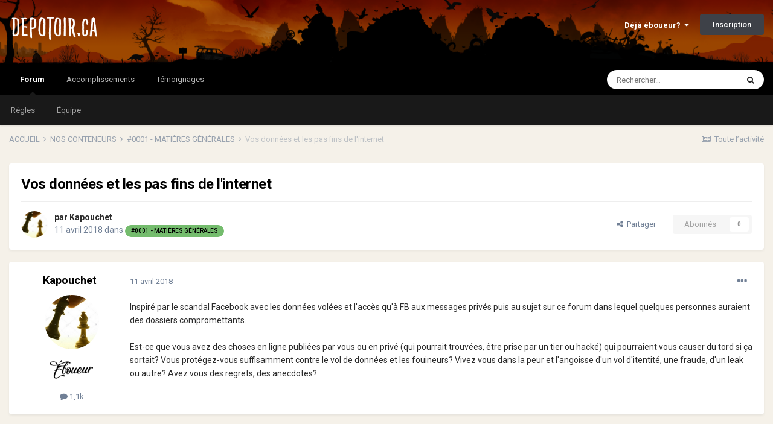

--- FILE ---
content_type: text/html;charset=UTF-8
request_url: https://www.depotoir.ca/topic/19283-vos-donn%C3%A9es-et-les-pas-fins-de-linternet/
body_size: 18572
content:
<!DOCTYPE html>
<html lang="fr-CA" dir="ltr">
	<head>
		<meta charset="utf-8">
		<title>Vos données et les pas fins de l&#039;internet - #0001 - MATIÈRES GÉNÉRALES - DEPOTOIR.CA</title>
		
			<!-- Global site tag (gtag.js) - Google Analytics -->
<script async src="https://www.googletagmanager.com/gtag/js?id=UA-4810595-1"></script>
<script>
  window.dataLayer = window.dataLayer || [];
  function gtag(){dataLayer.push(arguments);}
  gtag('js', new Date());

  gtag('config', 'UA-4810595-1');
</script>
		
		
		
		

	<meta name="viewport" content="width=device-width, initial-scale=1">


	
	
		<meta property="og:image" content="https://www.depotoir.ca/uploads/monthly_2021_02/banner2021social.png.c5ec44a0b820b93e8ed4ee1be162c365.png">
	


	<meta name="twitter:card" content="summary_large_image" />



	
		
			
				<meta property="og:title" content="Vos données et les pas fins de l&#039;internet">
			
		
	

	
		
			
				<meta property="og:type" content="website">
			
		
	

	
		
			
				<meta property="og:url" content="https://www.depotoir.ca/topic/19283-vos-donn%C3%A9es-et-les-pas-fins-de-linternet/">
			
		
	

	
		
			
				<meta name="description" content="Inspiré par le scandal Facebook avec les données volées et l&#039;accès qu&#039;à FB aux messages privés puis au sujet sur ce forum dans lequel quelques personnes auraient des dossiers compromettants. Est-ce que vous avez des choses en ligne publiées par vous ou en privé (qui pourrait trouvées, être prise ...">
			
		
	

	
		
			
				<meta property="og:description" content="Inspiré par le scandal Facebook avec les données volées et l&#039;accès qu&#039;à FB aux messages privés puis au sujet sur ce forum dans lequel quelques personnes auraient des dossiers compromettants. Est-ce que vous avez des choses en ligne publiées par vous ou en privé (qui pourrait trouvées, être prise ...">
			
		
	

	
		
			
				<meta property="og:updated_time" content="2018-05-10T08:41:36Z">
			
		
	

	
		
			
				<meta property="og:site_name" content="DEPOTOIR.CA">
			
		
	

	
		
			
				<meta property="og:locale" content="fr_CA">
			
		
	


	
		<link rel="canonical" href="https://www.depotoir.ca/topic/19283-vos-donn%C3%A9es-et-les-pas-fins-de-linternet/" />
	




<link rel="manifest" href="https://www.depotoir.ca/manifest.webmanifest/">
<meta name="msapplication-config" content="https://www.depotoir.ca/browserconfig.xml/">
<meta name="msapplication-starturl" content="/">
<meta name="application-name" content="Chargement...">
<meta name="apple-mobile-web-app-title" content="Chargement...">

	<meta name="theme-color" content="#000000">


	<meta name="msapplication-TileColor" content="#000000">





	

	
		
			<link rel="icon" sizes="36x36" href="https://www.depotoir.ca/uploads/monthly_2021_03/android-chrome-36x36.png">
		
	

	
		
			<link rel="icon" sizes="48x48" href="https://www.depotoir.ca/uploads/monthly_2021_03/android-chrome-48x48.png">
		
	

	
		
			<link rel="icon" sizes="72x72" href="https://www.depotoir.ca/uploads/monthly_2021_03/android-chrome-72x72.png">
		
	

	
		
			<link rel="icon" sizes="96x96" href="https://www.depotoir.ca/uploads/monthly_2021_03/android-chrome-96x96.png">
		
	

	
		
			<link rel="icon" sizes="144x144" href="https://www.depotoir.ca/uploads/monthly_2021_03/android-chrome-144x144.png">
		
	

	
		
			<link rel="icon" sizes="192x192" href="https://www.depotoir.ca/uploads/monthly_2021_03/android-chrome-192x192.png">
		
	

	
		
			<link rel="icon" sizes="256x256" href="https://www.depotoir.ca/uploads/monthly_2021_03/android-chrome-256x256.png">
		
	

	
		
			<link rel="icon" sizes="384x384" href="https://www.depotoir.ca/uploads/monthly_2021_03/android-chrome-384x384.png">
		
	

	
		
			<link rel="icon" sizes="512x512" href="https://www.depotoir.ca/uploads/monthly_2021_03/android-chrome-512x512.png">
		
	

	
		
			<meta name="msapplication-square70x70logo" content="https://www.depotoir.ca/uploads/monthly_2021_03/msapplication-square70x70logo.png"/>
		
	

	
		
			<meta name="msapplication-TileImage" content="https://www.depotoir.ca/uploads/monthly_2021_03/msapplication-TileImage.png"/>
		
	

	
		
			<meta name="msapplication-square150x150logo" content="https://www.depotoir.ca/uploads/monthly_2021_03/msapplication-square150x150logo.png"/>
		
	

	
		
			<meta name="msapplication-wide310x150logo" content="https://www.depotoir.ca/uploads/monthly_2021_03/msapplication-wide310x150logo.png"/>
		
	

	
		
			<meta name="msapplication-square310x310logo" content="https://www.depotoir.ca/uploads/monthly_2021_03/msapplication-square310x310logo.png"/>
		
	

	
		
			
				<link rel="apple-touch-icon" href="https://www.depotoir.ca/uploads/monthly_2021_03/apple-touch-icon-57x57.png">
			
		
	

	
		
			
				<link rel="apple-touch-icon" sizes="60x60" href="https://www.depotoir.ca/uploads/monthly_2021_03/apple-touch-icon-60x60.png">
			
		
	

	
		
			
				<link rel="apple-touch-icon" sizes="72x72" href="https://www.depotoir.ca/uploads/monthly_2021_03/apple-touch-icon-72x72.png">
			
		
	

	
		
			
				<link rel="apple-touch-icon" sizes="76x76" href="https://www.depotoir.ca/uploads/monthly_2021_03/apple-touch-icon-76x76.png">
			
		
	

	
		
			
				<link rel="apple-touch-icon" sizes="114x114" href="https://www.depotoir.ca/uploads/monthly_2021_03/apple-touch-icon-114x114.png">
			
		
	

	
		
			
				<link rel="apple-touch-icon" sizes="120x120" href="https://www.depotoir.ca/uploads/monthly_2021_03/apple-touch-icon-120x120.png">
			
		
	

	
		
			
				<link rel="apple-touch-icon" sizes="144x144" href="https://www.depotoir.ca/uploads/monthly_2021_03/apple-touch-icon-144x144.png">
			
		
	

	
		
			
				<link rel="apple-touch-icon" sizes="152x152" href="https://www.depotoir.ca/uploads/monthly_2021_03/apple-touch-icon-152x152.png">
			
		
	

	
		
			
				<link rel="apple-touch-icon" sizes="180x180" href="https://www.depotoir.ca/uploads/monthly_2021_03/apple-touch-icon-180x180.png">
			
		
	





<link rel="preload" href="//www.depotoir.ca/applications/core/interface/font/fontawesome-webfont.woff2?v=4.7.0" as="font" crossorigin="anonymous">
		


	
		<link href="https://fonts.googleapis.com/css?family=Roboto:300,300i,400,400i,500,700,700i" rel="stylesheet" referrerpolicy="origin">
	



	<link rel='stylesheet' href='https://www.depotoir.ca/uploads/css_built_16/341e4a57816af3ba440d891ca87450ff_framework.css?v=8a17bf86791653313407' media='all'>

	<link rel='stylesheet' href='https://www.depotoir.ca/uploads/css_built_16/05e81b71abe4f22d6eb8d1a929494829_responsive.css?v=8a17bf86791653313407' media='all'>

	<link rel='stylesheet' href='https://www.depotoir.ca/uploads/css_built_16/20446cf2d164adcc029377cb04d43d17_flags.css?v=8a17bf86791653313407' media='all'>

	<link rel='stylesheet' href='https://www.depotoir.ca/uploads/css_built_16/90eb5adf50a8c640f633d47fd7eb1778_core.css?v=8a17bf86791653313407' media='all'>

	<link rel='stylesheet' href='https://www.depotoir.ca/uploads/css_built_16/5a0da001ccc2200dc5625c3f3934497d_core_responsive.css?v=8a17bf86791653313407' media='all'>

	<link rel='stylesheet' href='https://www.depotoir.ca/uploads/css_built_16/62e269ced0fdab7e30e026f1d30ae516_forums.css?v=8a17bf86791653313407' media='all'>

	<link rel='stylesheet' href='https://www.depotoir.ca/uploads/css_built_16/76e62c573090645fb99a15a363d8620e_forums_responsive.css?v=8a17bf86791653313407' media='all'>

	<link rel='stylesheet' href='https://www.depotoir.ca/uploads/css_built_16/ebdea0c6a7dab6d37900b9190d3ac77b_topics.css?v=8a17bf86791653313407' media='all'>





<link rel='stylesheet' href='https://www.depotoir.ca/uploads/css_built_16/258adbb6e4f3e83cd3b355f84e3fa002_custom.css?v=8a17bf86791653313407' media='all'>




		
		

	
	<link rel='shortcut icon' href='https://www.depotoir.ca/uploads/monthly_2018_06/favicon.ico.e0cf1abfe5b473fa9d5881f062164ef4.ico' type="image/x-icon">

	</head>
	<body class='ipsApp ipsApp_front ipsJS_none ipsClearfix' data-controller='core.front.core.app' data-message="" data-pageApp='forums' data-pageLocation='front' data-pageModule='forums' data-pageController='topic' data-pageID='19283'  >
		
		  <a href='#ipsLayout_mainArea' class='ipsHide' title='Aller au contenu principal de cette page' accesskey='m'>Aller au contenu</a>
		<div id='ipsLayout_header' class='ipsClearfix'>
			





			<header>
				<div class='ipsLayout_container'>
					


<a href='https://www.depotoir.ca/' id='elLogo' accesskey='1'><img src="https://www.depotoir.ca/uploads/monthly_2019_04/logo5.png.212a278c69527a51501c113091b9f661.png" alt='DEPOTOIR.CA'></a>

					
						

	<ul id="elUserNav" class="ipsList_inline cSignedOut ipsResponsive_showDesktop">
		
		
	


	<li class='cUserNav_icon ipsHide' id='elCart_container'></li>
	<li class='elUserNav_sep ipsHide' id='elCart_sep'></li>

<li id="elSignInLink">
			<a href="https://www.depotoir.ca/login/" data-ipsmenu-closeonclick="false" data-ipsmenu id="elUserSignIn">
				Déjà éboueur?  <i class="fa fa-caret-down"></i>
			</a>
			
<div id='elUserSignIn_menu' class='ipsMenu ipsMenu_auto ipsHide'>
	<form accept-charset='utf-8' method='post' action='https://www.depotoir.ca/login/'>
		<input type="hidden" name="csrfKey" value="1df2c74ac60e917126c921ac9031f963">
		<input type="hidden" name="ref" value="aHR0cHM6Ly93d3cuZGVwb3RvaXIuY2EvdG9waWMvMTkyODMtdm9zLWRvbm4lQzMlQTllcy1ldC1sZXMtcGFzLWZpbnMtZGUtbGludGVybmV0Lw==">
		<div data-role="loginForm">
			
			
			
				
<div class="ipsPad ipsForm ipsForm_vertical">
	<h4 class="ipsType_sectionHead">Connexion</h4>
	<br><br>
	<ul class='ipsList_reset'>
		<li class="ipsFieldRow ipsFieldRow_noLabel ipsFieldRow_fullWidth">
			
			
				<input type="text" placeholder="Nom d’utilisateur" name="auth" autocomplete="username">
			
		</li>
		<li class="ipsFieldRow ipsFieldRow_noLabel ipsFieldRow_fullWidth">
			<input type="password" placeholder="Mot de passe" name="password" autocomplete="current-password">
		</li>
		<li class="ipsFieldRow ipsFieldRow_checkbox ipsClearfix">
			<span class="ipsCustomInput">
				<input type="checkbox" name="remember_me" id="remember_me_checkbox" value="1" checked aria-checked="true">
				<span></span>
			</span>
			<div class="ipsFieldRow_content">
				<label class="ipsFieldRow_label" for="remember_me_checkbox">Se souvenir de moi</label>
				<span class="ipsFieldRow_desc">Non recommandé sur les ordinateurs partagés</span>
			</div>
		</li>
		<li class="ipsFieldRow ipsFieldRow_fullWidth">
			<button type="submit" name="_processLogin" value="usernamepassword" class="ipsButton ipsButton_primary ipsButton_small" id="elSignIn_submit">Connexion</button>
			
				<p class="ipsType_right ipsType_small">
					
						<a href='https://www.depotoir.ca/lostpassword/' data-ipsDialog data-ipsDialog-title='Mot de passe oublié ?'>
					
					Mot de passe oublié ?</a>
				</p>
			
		</li>
	</ul>
</div>
			
		</div>
	</form>
</div>
		</li>
		
			<li>
				
					<a href="https://www.depotoir.ca/register/" data-ipsdialog data-ipsdialog-size="narrow" data-ipsdialog-title="Inscription"  id="elRegisterButton" class="ipsButton ipsButton_normal ipsButton_primary">Inscription</a>
				
			</li>
		
	</ul>

						
<ul class='ipsMobileHamburger ipsList_reset ipsResponsive_hideDesktop'>
	<li data-ipsDrawer data-ipsDrawer-drawerElem='#elMobileDrawer'>
		<a href='#'>
			
			
				
			
			
			
			<i class='fa fa-navicon'></i>
		</a>
	</li>
</ul>
					
				</div>
			</header>
			

	<nav data-controller='core.front.core.navBar' class=' ipsResponsive_showDesktop'>
		<div class='ipsNavBar_primary ipsLayout_container '>
			<ul data-role="primaryNavBar" class='ipsClearfix'>
				


	
		
		
			
		
		<li class='ipsNavBar_active' data-active id='elNavSecondary_8' data-role="navBarItem" data-navApp="forums" data-navExt="Forums">
			
			
				<a href="https://www.depotoir.ca"  data-navItem-id="8" data-navDefault>
					Forum<span class='ipsNavBar_active__identifier'></span>
				</a>
			
			
				<ul class='ipsNavBar_secondary ' data-role='secondaryNavBar'>
					


	
		
		
		<li  id='elNavSecondary_26' data-role="navBarItem" data-navApp="core" data-navExt="Guidelines">
			
			
				<a href="https://www.depotoir.ca/guidelines/"  data-navItem-id="26" >
					Règles<span class='ipsNavBar_active__identifier'></span>
				</a>
			
			
		</li>
	
	

	
		
		
		<li  id='elNavSecondary_27' data-role="navBarItem" data-navApp="core" data-navExt="StaffDirectory">
			
			
				<a href="https://www.depotoir.ca/staff/"  data-navItem-id="27" >
					Équipe<span class='ipsNavBar_active__identifier'></span>
				</a>
			
			
		</li>
	
	

	
	

					<li class='ipsHide' id='elNavigationMore_8' data-role='navMore'>
						<a href='#' data-ipsMenu data-ipsMenu-appendTo='#elNavigationMore_8' id='elNavigationMore_8_dropdown'>Plus <i class='fa fa-caret-down'></i></a>
						<ul class='ipsHide ipsMenu ipsMenu_auto' id='elNavigationMore_8_dropdown_menu' data-role='moreDropdown'></ul>
					</li>
				</ul>
			
		</li>
	
	

	
	

	
	

	
	

	
		
		
		<li  id='elNavSecondary_50' data-role="navBarItem" data-navApp="awards" data-navExt="Awards">
			
			
				<a href="https://www.depotoir.ca/awards/types/"  data-navItem-id="50" >
					Accomplissements<span class='ipsNavBar_active__identifier'></span>
				</a>
			
			
		</li>
	
	

	
	

	
	

	
		
		
		<li  id='elNavSecondary_40' data-role="navBarItem" data-navApp="cms" data-navExt="Pages">
			
			
				<a href="https://www.depotoir.ca/temoignages/"  data-navItem-id="40" >
					Témoignages<span class='ipsNavBar_active__identifier'></span>
				</a>
			
			
		</li>
	
	

				<li class='ipsHide' id='elNavigationMore' data-role='navMore'>
					<a href='#' data-ipsMenu data-ipsMenu-appendTo='#elNavigationMore' id='elNavigationMore_dropdown'>Plus</a>
					<ul class='ipsNavBar_secondary ipsHide' data-role='secondaryNavBar'>
						<li class='ipsHide' id='elNavigationMore_more' data-role='navMore'>
							<a href='#' data-ipsMenu data-ipsMenu-appendTo='#elNavigationMore_more' id='elNavigationMore_more_dropdown'>Plus <i class='fa fa-caret-down'></i></a>
							<ul class='ipsHide ipsMenu ipsMenu_auto' id='elNavigationMore_more_dropdown_menu' data-role='moreDropdown'></ul>
						</li>
					</ul>
				</li>
			</ul>
			

	<div id="elSearchWrapper">
		<div id='elSearch' class='' data-controller='core.front.core.quickSearch'>
			<form accept-charset='utf-8' action='//www.depotoir.ca/search/?do=quicksearch' method='post'>
				<input type='search' id='elSearchField' placeholder='Rechercher…' name='q' autocomplete='off' aria-label='Rechercher'>
				<button class='cSearchSubmit' type="submit" aria-label='Rechercher'><i class="fa fa-search"></i></button>
				<div id="elSearchExpanded">
					<div class="ipsMenu_title">
						Rechercher dans
					</div>
					<ul class="ipsSideMenu_list ipsSideMenu_withRadios ipsSideMenu_small" data-ipsSideMenu data-ipsSideMenu-type="radio" data-ipsSideMenu-responsive="false" data-role="searchContexts">
						<li>
							<span class='ipsSideMenu_item ipsSideMenu_itemActive' data-ipsMenuValue='all'>
								<input type="radio" name="type" value="all" checked id="elQuickSearchRadio_type_all">
								<label for='elQuickSearchRadio_type_all' id='elQuickSearchRadio_type_all_label'>N’importe où</label>
							</span>
						</li>
						
						
							<li>
								<span class='ipsSideMenu_item' data-ipsMenuValue='forums_topic'>
									<input type="radio" name="type" value="forums_topic" id="elQuickSearchRadio_type_forums_topic">
									<label for='elQuickSearchRadio_type_forums_topic' id='elQuickSearchRadio_type_forums_topic_label'>Sujets</label>
								</span>
							</li>
						
						
							
								<li>
									<span class='ipsSideMenu_item' data-ipsMenuValue='contextual_{&quot;type&quot;:&quot;forums_topic&quot;,&quot;nodes&quot;:4}'>
										<input type="radio" name="type" value='contextual_{&quot;type&quot;:&quot;forums_topic&quot;,&quot;nodes&quot;:4}' id='elQuickSearchRadio_type_contextual_aa63c82973d7d5e26645103305b29cd1'>
										<label for='elQuickSearchRadio_type_contextual_aa63c82973d7d5e26645103305b29cd1' id='elQuickSearchRadio_type_contextual_aa63c82973d7d5e26645103305b29cd1_label'>Ce forum</label>
									</span>
								</li>
							
								<li>
									<span class='ipsSideMenu_item' data-ipsMenuValue='contextual_{&quot;type&quot;:&quot;forums_topic&quot;,&quot;item&quot;:19283}'>
										<input type="radio" name="type" value='contextual_{&quot;type&quot;:&quot;forums_topic&quot;,&quot;item&quot;:19283}' id='elQuickSearchRadio_type_contextual_fcfe90d4734a081bb5385adface58b86'>
										<label for='elQuickSearchRadio_type_contextual_fcfe90d4734a081bb5385adface58b86' id='elQuickSearchRadio_type_contextual_fcfe90d4734a081bb5385adface58b86_label'>Ce sujet</label>
									</span>
								</li>
							
						
						<li data-role="showMoreSearchContexts">
							<span class='ipsSideMenu_item' data-action="showMoreSearchContexts" data-exclude="forums_topic">
								Plus d’options…
							</span>
						</li>
					</ul>
					<div class="ipsMenu_title">
						Rechercher les résultats qui…
					</div>
					<ul class='ipsSideMenu_list ipsSideMenu_withRadios ipsSideMenu_small ipsType_normal' role="radiogroup" data-ipsSideMenu data-ipsSideMenu-type="radio" data-ipsSideMenu-responsive="false" data-filterType='andOr'>
						
							<li>
								<span class='ipsSideMenu_item ipsSideMenu_itemActive' data-ipsMenuValue='or'>
									<input type="radio" name="search_and_or" value="or" checked id="elRadio_andOr_or">
									<label for='elRadio_andOr_or' id='elField_andOr_label_or'>Contiennent <em>n’importe</em> quel terme</label>
								</span>
							</li>
						
							<li>
								<span class='ipsSideMenu_item ' data-ipsMenuValue='and'>
									<input type="radio" name="search_and_or" value="and"  id="elRadio_andOr_and">
									<label for='elRadio_andOr_and' id='elField_andOr_label_and'>Contiennent <em>tous</em> les termes</label>
								</span>
							</li>
						
					</ul>
					<div class="ipsMenu_title">
						Rechercher les résultats dans…
					</div>
					<ul class='ipsSideMenu_list ipsSideMenu_withRadios ipsSideMenu_small ipsType_normal' role="radiogroup" data-ipsSideMenu data-ipsSideMenu-type="radio" data-ipsSideMenu-responsive="false" data-filterType='searchIn'>
						<li>
							<span class='ipsSideMenu_item ipsSideMenu_itemActive' data-ipsMenuValue='all'>
								<input type="radio" name="search_in" value="all" checked id="elRadio_searchIn_and">
								<label for='elRadio_searchIn_and' id='elField_searchIn_label_all'>Titres et corps des contenus</label>
							</span>
						</li>
						<li>
							<span class='ipsSideMenu_item' data-ipsMenuValue='titles'>
								<input type="radio" name="search_in" value="titles" id="elRadio_searchIn_titles">
								<label for='elRadio_searchIn_titles' id='elField_searchIn_label_titles'>Titres des contenus uniquement</label>
							</span>
						</li>
					</ul>
				</div>
			</form>
		</div>
	</div>

		</div>
	</nav>

			
<ul id='elMobileNav' class='ipsResponsive_hideDesktop' data-controller='core.front.core.mobileNav'>
	
		
			
			
				
				
			
				
					<li id='elMobileBreadcrumb'>
						<a href='https://www.depotoir.ca/forum/4-0001-mati%C3%A8res-g%C3%A9n%C3%A9rales/'>
							<span>#0001 - MATIÈRES GÉNÉRALES</span>
						</a>
					</li>
				
				
			
				
				
			
		
	
	
	
	<li >
		<a data-action="defaultStream" href='https://www.depotoir.ca/discover/'><i class="fa fa-newspaper-o" aria-hidden="true"></i></a>
	</li>

	

	
		<li class='ipsJS_show'>
			<a href='https://www.depotoir.ca/search/'><i class='fa fa-search'></i></a>
		</li>
	
</ul>
		</div>
		<main id='ipsLayout_body' class='ipsLayout_container'>
			<div id='ipsLayout_contentArea'>
				<div id='ipsLayout_contentWrapper'>
					
<nav class='ipsBreadcrumb ipsBreadcrumb_top ipsFaded_withHover'>
	

	<ul class='ipsList_inline ipsPos_right'>
		
		<li >
			<a data-action="defaultStream" class='ipsType_light '  href='https://www.depotoir.ca/discover/'><i class="fa fa-newspaper-o" aria-hidden="true"></i> <span>Toute l’activité</span></a>
		</li>
		
	</ul>

	<ul data-role="breadcrumbList">
		<li>
			<a title="ACCUEIL" href='https://www.depotoir.ca/'>
				<span>ACCUEIL <i class='fa fa-angle-right'></i></span>
			</a>
		</li>
		
		
			<li>
				
					<a href='https://www.depotoir.ca/forum/67-nos-conteneurs/'>
						<span>NOS CONTENEURS <i class='fa fa-angle-right' aria-hidden="true"></i></span>
					</a>
				
			</li>
		
			<li>
				
					<a href='https://www.depotoir.ca/forum/4-0001-mati%C3%A8res-g%C3%A9n%C3%A9rales/'>
						<span>#0001 - MATIÈRES GÉNÉRALES <i class='fa fa-angle-right' aria-hidden="true"></i></span>
					</a>
				
			</li>
		
			<li>
				
					Vos données et les pas fins de l&#039;internet
				
			</li>
		
	</ul>
</nav>
					
					<div id='ipsLayout_mainArea'>
						
						
						
						

	




						



<div class="ipsPageHeader ipsResponsive_pull ipsBox ipsPadding sm:ipsPadding:half ipsMargin_bottom">
	
	<div class="ipsFlex ipsFlex-ai:center ipsFlex-fw:wrap ipsGap:4">
		<div class="ipsFlex-flex:11">
			<h1 class="ipsType_pageTitle ipsContained_container">
				

				
				
					<span class="ipsType_break ipsContained">
						<span>Vos données et les pas fins de l&#039;internet</span>
					</span>
				
			</h1>
			
			
		</div>
		
	</div>
	<hr class="ipsHr">
	<div class="ipsPageHeader__meta ipsFlex ipsFlex-jc:between ipsFlex-ai:center ipsFlex-fw:wrap ipsGap:3">
		<div class="ipsFlex-flex:11">
			<div class="ipsPhotoPanel ipsPhotoPanel_mini ipsPhotoPanel_notPhone ipsClearfix">
				


	<a href="https://www.depotoir.ca/profile/10803-kapouchet/" rel="nofollow" data-ipshover data-ipshover-width="370" data-ipshover-target="https://www.depotoir.ca/profile/10803-kapouchet/?do=hovercard"  class="ipsUserPhoto ipsUserPhoto_mini" title="Aller sur le profil de Kapouchet" data-ipsHover-onClick="false">
		<img src="https://www.depotoir.ca/uploads/monthly_2018_07/Fou.thumb.jpg.00276b5d095841fe54c9af4a9a08ecb4.jpg" alt="Kapouchet" loading="lazy">
	</a>

				<div>
					<p class="ipsType_reset ipsType_blendLinks">
						<span class="ipsType_normal">
						
							<strong>par <span itemprop='author'>


<a href="https://www.depotoir.ca/profile/10803-kapouchet/" rel="nofollow" data-ipshover data-ipshover-width="370" data-ipshover-target="https://www.depotoir.ca/profile/10803-kapouchet/?do=hovercard&amp;referrer=https%253A%252F%252Fwww.depotoir.ca%252Ftopic%252F19283-vos-donn%2525C3%2525A9es-et-les-pas-fins-de-linternet%252F" title="Aller sur le profil de Kapouchet" class="ipsType_break" data-ipsHover-onClick="false">Kapouchet</a></span></strong><br>
							<span class="ipsType_light"><time datetime='2018-04-11T22:51:33Z' title='2018-04-11 22:51 ' data-short='7 ans '>11 avril 2018</time> dans <a href="https://www.depotoir.ca/forum/4-0001-mati%C3%A8res-g%C3%A9n%C3%A9rales/">

<span class="ipsBadge ipsBadge_pill" 


style="background-color: #74bc6d; color: #000000;"
>#0001 - MATIÈRES GÉNÉRALES</span>
</a></span>
						
						</span>
					</p>
				</div>
			</div>
		</div>
		
			<div class="ipsFlex-flex:01 ipsResponsive_hidePhone">
				<div class="ipsFlex ipsFlex-ai:center ipsFlex-jc:center ipsGap:3 ipsGap_row:0">
					
						


    <a href='#elShareItem_2007759870_menu' id='elShareItem_2007759870' data-ipsMenu class='ipsShareButton ipsButton ipsButton_verySmall ipsButton_link ipsButton_link--light'>
        <span><i class='fa fa-share-alt'></i></span> &nbsp;Partager
    </a>

    <div class='ipsPadding ipsMenu ipsMenu_auto ipsHide' id='elShareItem_2007759870_menu' data-controller="core.front.core.sharelink">
        <ul class='ipsList_inline'>
            
                <li>
<a href="http://www.reddit.com/submit?url=https%3A%2F%2Fwww.depotoir.ca%2Ftopic%2F19283-vos-donn%25C3%25A9es-et-les-pas-fins-de-linternet%2F&amp;title=Vos+donn%C3%A9es+et+les+pas+fins+de+l%27internet" rel="nofollow noopener" class="cShareLink cShareLink_reddit" target="_blank" title='Partager sur Reddit' data-ipsTooltip>
	<i class="fa fa-reddit"></i>
</a></li>
            
                <li>
<a href="https://twitter.com/share?url=https%3A%2F%2Fwww.depotoir.ca%2Ftopic%2F19283-vos-donn%2525C3%2525A9es-et-les-pas-fins-de-linternet%2F" class="cShareLink cShareLink_twitter" target="_blank" data-role="shareLink" title='Partager sur Twitter' data-ipsTooltip rel='nofollow noopener'>
	<i class="fa fa-twitter"></i>
</a></li>
            
                <li>
<a href="https://www.facebook.com/sharer/sharer.php?u=https%3A%2F%2Fwww.depotoir.ca%2Ftopic%2F19283-vos-donn%25C3%25A9es-et-les-pas-fins-de-linternet%2F" class="cShareLink cShareLink_facebook" target="_blank" data-role="shareLink" title='Partager sur Facebook' data-ipsTooltip rel='noopener nofollow'>
	<i class="fa fa-facebook"></i>
</a></li>
            
                <li>
<a href="/cdn-cgi/l/email-protection#[base64]" rel='nofollow' class='cShareLink cShareLink_email' title='Partager via courriel' data-ipsTooltip>
	<i class="fa fa-envelope"></i>
</a></li>
            
        </ul>
        
            <hr class='ipsHr'>
            <button class='ipsHide ipsButton ipsButton_verySmall ipsButton_light ipsButton_fullWidth ipsMargin_top:half' data-controller='core.front.core.webshare' data-role='webShare' data-webShareTitle='Vos données et les pas fins de l&#039;internet' data-webShareText='Vos données et les pas fins de l&#039;internet' data-webShareUrl='https://www.depotoir.ca/topic/19283-vos-donn%C3%A9es-et-les-pas-fins-de-linternet/'>More sharing options...</button>
        
    </div>

					
					



					

<div data-followApp='forums' data-followArea='topic' data-followID='19283' data-controller='core.front.core.followButton'>
	

	<a href='https://www.depotoir.ca/login/' rel="nofollow" class="ipsFollow ipsPos_middle ipsButton ipsButton_light ipsButton_verySmall ipsButton_disabled" data-role="followButton" data-ipsTooltip title='Connectez-vous pour activer le suivi'>
		<span>Abonnés</span>
		<span class='ipsCommentCount'>0</span>
	</a>

</div>
				</div>
			</div>
					
	</div>
	
	
</div>






<div class="ipsClearfix">
	<ul class="ipsToolList ipsToolList_horizontal ipsClearfix ipsSpacer_both ipsResponsive_hidePhone">
  

		
		
		
	</ul>
</div>

<div id="comments" data-controller="core.front.core.commentFeed,forums.front.topic.view, core.front.core.ignoredComments" data-autopoll data-baseurl="https://www.depotoir.ca/topic/19283-vos-donn%C3%A9es-et-les-pas-fins-de-linternet/" data-lastpage data-feedid="topic-19283" class="cTopic ipsClear ipsSpacer_top">
	
			
	

	

<div data-controller='core.front.core.recommendedComments' data-url='https://www.depotoir.ca/topic/19283-vos-donn%C3%A9es-et-les-pas-fins-de-linternet/?recommended=comments' class='ipsRecommendedComments ipsHide'>
	<div data-role="recommendedComments">
		<h2 class='ipsType_sectionHead ipsType_large ipsType_bold ipsMargin_bottom'>Déchet(s) recommandé(s)</h2>
		
	</div>
</div>
	
	<div id="elPostFeed" data-role="commentFeed" data-controller="core.front.core.moderation" >
		<form action="https://www.depotoir.ca/topic/19283-vos-donn%C3%A9es-et-les-pas-fins-de-linternet/?csrfKey=1df2c74ac60e917126c921ac9031f963&amp;do=multimodComment" method="post" data-ipspageaction data-role="moderationTools">
			
			
				

					

					
					



<a id="comment-571418"></a>
<article  id="elComment_571418" class="cPost ipsBox ipsResponsive_pull  ipsComment  ipsComment_parent ipsClearfix ipsClear ipsColumns ipsColumns_noSpacing ipsColumns_collapsePhone    ">
	

	

	<div class="cAuthorPane_mobile ipsResponsive_showPhone">
		<div class="cAuthorPane_photo">
			<div class="cAuthorPane_photoWrap">
				


	<a href="https://www.depotoir.ca/profile/10803-kapouchet/" rel="nofollow" data-ipshover data-ipshover-width="370" data-ipshover-target="https://www.depotoir.ca/profile/10803-kapouchet/?do=hovercard"  class="ipsUserPhoto ipsUserPhoto_large" title="Aller sur le profil de Kapouchet" data-ipsHover-onClick="false">
		<img src="https://www.depotoir.ca/uploads/monthly_2018_07/Fou.thumb.jpg.00276b5d095841fe54c9af4a9a08ecb4.jpg" alt="Kapouchet" loading="lazy">
	</a>

				
				
			</div>
		</div>
		<div class="cAuthorPane_content">
			<h3 class="ipsType_sectionHead cAuthorPane_author ipsType_break ipsType_blendLinks ipsFlex ipsFlex-ai:center">
				


<a href="https://www.depotoir.ca/profile/10803-kapouchet/" rel="nofollow" data-ipshover data-ipshover-width="370" data-ipshover-target="https://www.depotoir.ca/profile/10803-kapouchet/?do=hovercard&amp;referrer=https%253A%252F%252Fwww.depotoir.ca%252Ftopic%252F19283-vos-donn%2525C3%2525A9es-et-les-pas-fins-de-linternet%252F" title="Aller sur le profil de Kapouchet" class="ipsType_break" data-ipsHover-onClick="false"><span style='color:#'>Kapouchet</span></a>
			</h3>
			<div class="ipsType_light ipsType_reset">
				<a href="https://www.depotoir.ca/topic/19283-vos-donn%C3%A9es-et-les-pas-fins-de-linternet/?do=findComment&amp;comment=571418" rel="nofollow" class="ipsType_blendLinks"><time datetime='2018-04-11T22:51:33Z' title='2018-04-11 22:51 ' data-short='7 ans '>11 avril 2018</time></a>
				
			</div>
		</div>
	</div>
	<aside class="ipsComment_author cAuthorPane ipsColumn ipsColumn_medium ipsResponsive_hidePhone">
		<h3 class="ipsType_sectionHead cAuthorPane_author ipsType_blendLinks ipsType_break">
<strong>


<a href="https://www.depotoir.ca/profile/10803-kapouchet/" rel="nofollow" data-ipshover data-ipshover-width="370" data-ipshover-target="https://www.depotoir.ca/profile/10803-kapouchet/?do=hovercard&amp;referrer=https%253A%252F%252Fwww.depotoir.ca%252Ftopic%252F19283-vos-donn%2525C3%2525A9es-et-les-pas-fins-de-linternet%252F" title="Aller sur le profil de Kapouchet" class="ipsType_break" data-ipsHover-onClick="false">Kapouchet</a></strong>
			
		</h3>
		<ul class="cAuthorPane_info ipsList_reset">
			<li data-role="photo" class="cAuthorPane_photo">
				<div class="cAuthorPane_photoWrap">
					


	<a href="https://www.depotoir.ca/profile/10803-kapouchet/" rel="nofollow" data-ipshover data-ipshover-width="370" data-ipshover-target="https://www.depotoir.ca/profile/10803-kapouchet/?do=hovercard"  class="ipsUserPhoto ipsUserPhoto_large" title="Aller sur le profil de Kapouchet" data-ipsHover-onClick="false">
		<img src="https://www.depotoir.ca/uploads/monthly_2018_07/Fou.thumb.jpg.00276b5d095841fe54c9af4a9a08ecb4.jpg" alt="Kapouchet" loading="lazy">
	</a>

					
					
				</div>
			</li>
			
	
				
					<li data-role="group-icon"><img src="https://www.depotoir.ca/uploads/monthly_2021_01/eboueur.png.4cb7b06803bb8f9485788c03b8008769.png" alt="" class="cAuthorGroupIcon"></li>
				
			
			
				<li data-role="stats" class="ipsMargin_top">
					<ul class="ipsList_reset ipsType_light ipsFlex ipsFlex-ai:center ipsFlex-jc:center ipsGap_row:2 cAuthorPane_stats">
						<li>
							
								<a href="https://www.depotoir.ca/profile/10803-kapouchet/content/" rel="nofollow" title="1 091 messages " data-ipstooltip class="ipsType_blendLinks">
							
								<i class="fa fa-comment"></i> 1,1k
							
								</a>
							
						</li>
						
					</ul>
				</li>
			
			
				

			
		</ul>
	</aside>
	<div class="ipsColumn ipsColumn_fluid ipsMargin:none">
		

<div id="comment-571418_wrap" data-controller="core.front.core.comment" data-commentapp="forums" data-commenttype="forums" data-commentid="571418" data-quotedata="{&quot;userid&quot;:10803,&quot;username&quot;:&quot;Kapouchet&quot;,&quot;timestamp&quot;:1523487093,&quot;contentapp&quot;:&quot;forums&quot;,&quot;contenttype&quot;:&quot;forums&quot;,&quot;contentid&quot;:19283,&quot;contentclass&quot;:&quot;forums_Topic&quot;,&quot;contentcommentid&quot;:571418}" class="ipsComment_content ipsType_medium">

	<div class="ipsComment_meta ipsType_light ipsFlex ipsFlex-ai:center ipsFlex-jc:between ipsFlex-fd:row-reverse">
		<div class="ipsType_light ipsType_reset ipsType_blendLinks ipsComment_toolWrap">
			<div class="ipsResponsive_hidePhone ipsComment_badges">
				<ul class="ipsList_reset ipsFlex ipsFlex-jc:end ipsFlex-fw:wrap ipsGap:2 ipsGap_row:1">
					
					
					
					
					
				</ul>
			</div>
			<ul class="ipsList_reset ipsComment_tools">
				<li>
					<a href="#elControls_571418_menu" class="ipsComment_ellipsis" id="elControls_571418" title="Plus d’options…" data-ipsmenu data-ipsmenu-appendto="#comment-571418_wrap"><i class="fa fa-ellipsis-h"></i></a>
					<ul id="elControls_571418_menu" class="ipsMenu ipsMenu_narrow ipsHide">
						
						
							<li class="ipsMenu_item"><a href="https://www.depotoir.ca/topic/19283-vos-donn%C3%A9es-et-les-pas-fins-de-linternet/" title="Partager ce message" data-ipsdialog data-ipsdialog-size="narrow" data-ipsdialog-content="#elShareComment_571418_menu" data-ipsdialog-title="Partager ce message" id="elSharePost_571418" data-role="shareComment">Partager</a></li>
						
                        
						
						
						
							
								
							
							
							
							
							
							
						
					</ul>
				</li>
				
			</ul>
		</div>

		<div class="ipsType_reset ipsResponsive_hidePhone">
			<a href="https://www.depotoir.ca/topic/19283-vos-donn%C3%A9es-et-les-pas-fins-de-linternet/?do=findComment&amp;comment=571418" rel="nofollow" class="ipsType_blendLinks"><time datetime='2018-04-11T22:51:33Z' title='2018-04-11 22:51 ' data-short='7 ans '>11 avril 2018</time></a>
			
			<span class="ipsResponsive_hidePhone">
				
				
			</span>
		</div>
	</div>

	

    

	<div class="cPost_contentWrap">
		
		<div data-role="commentContent" class="ipsType_normal ipsType_richText ipsPadding_bottom ipsContained" data-controller="core.front.core.lightboxedImages">
			<p>
	Inspiré par le scandal Facebook avec les données volées et l'accès qu'à FB aux messages privés puis au sujet sur ce forum dans lequel quelques personnes auraient des dossiers compromettants. <br /><br />
	Est-ce que vous avez des choses en ligne publiées par vous ou en privé (qui pourrait trouvées, être prise par un tier ou hacké) qui pourraient vous causer du tord si ça sortait? Vous protégez-vous suffisamment contre le vol de données et les fouineurs? Vivez vous dans la peur et l'angoisse d'un vol d'itentité, une fraude, d'un leak ou autre? Avez vous des regrets, des anecdotes?
</p>

			
		</div>

		

		
	</div>

	

	



<div class='ipsPadding ipsHide cPostShareMenu' id='elShareComment_571418_menu'>
	<h5 class='ipsType_normal ipsType_reset'>Lien vers le commentaire</h5>
	
		
	
	
	<input type='text' value='https://www.depotoir.ca/topic/19283-vos-donn%C3%A9es-et-les-pas-fins-de-linternet/' class='ipsField_fullWidth'>

	
	<h5 class='ipsType_normal ipsType_reset ipsSpacer_top'>Partager sur d’autres sites</h5>
	

	<ul class='ipsList_inline ipsList_noSpacing ipsClearfix' data-controller="core.front.core.sharelink">
		
			<li>
<a href="http://www.reddit.com/submit?url=https%3A%2F%2Fwww.depotoir.ca%2Ftopic%2F19283-vos-donn%25C3%25A9es-et-les-pas-fins-de-linternet%2F%3Fdo%3DfindComment%26comment%3D571418&amp;title=Vos+donn%C3%A9es+et+les+pas+fins+de+l%27internet" rel="nofollow noopener" class="cShareLink cShareLink_reddit" target="_blank" title='Partager sur Reddit' data-ipsTooltip>
	<i class="fa fa-reddit"></i>
</a></li>
		
			<li>
<a href="https://twitter.com/share?url=https%3A%2F%2Fwww.depotoir.ca%2Ftopic%2F19283-vos-donn%2525C3%2525A9es-et-les-pas-fins-de-linternet%2F%3Fdo%3DfindComment%26comment%3D571418" class="cShareLink cShareLink_twitter" target="_blank" data-role="shareLink" title='Partager sur Twitter' data-ipsTooltip rel='nofollow noopener'>
	<i class="fa fa-twitter"></i>
</a></li>
		
			<li>
<a href="https://www.facebook.com/sharer/sharer.php?u=https%3A%2F%2Fwww.depotoir.ca%2Ftopic%2F19283-vos-donn%25C3%25A9es-et-les-pas-fins-de-linternet%2F%3Fdo%3DfindComment%26comment%3D571418" class="cShareLink cShareLink_facebook" target="_blank" data-role="shareLink" title='Partager sur Facebook' data-ipsTooltip rel='noopener nofollow'>
	<i class="fa fa-facebook"></i>
</a></li>
		
			<li>
<a href="/cdn-cgi/l/email-protection#[base64]" rel='nofollow' class='cShareLink cShareLink_email' title='Partager via courriel' data-ipsTooltip>
	<i class="fa fa-envelope"></i>
</a></li>
		
	</ul>


	<hr class='ipsHr'>
	<button class='ipsHide ipsButton ipsButton_small ipsButton_light ipsButton_fullWidth ipsMargin_top:half' data-controller='core.front.core.webshare' data-role='webShare' data-webShareTitle='Vos données et les pas fins de l&#039;internet' data-webShareText='Inspiré par le scandal Facebook avec les données volées et l&#039;accès qu&#039;à FB aux messages privés puis au sujet sur ce forum dans lequel quelques personnes auraient des dossiers compromettants.   
	Est-ce que vous avez des choses en ligne publiées par vous ou en privé (qui pourrait trouvées, être prise par un tier ou hacké) qui pourraient vous causer du tord si ça sortait? Vous protégez-vous suffisamment contre le vol de données et les fouineurs? Vivez vous dans la peur et l&#039;angoisse d&#039;un vol d&#039;itentité, une fraude, d&#039;un leak ou autre? Avez vous des regrets, des anecdotes?
 ' data-webShareUrl='https://www.depotoir.ca/topic/19283-vos-donn%C3%A9es-et-les-pas-fins-de-linternet/?do=findComment&amp;comment=571418'>More sharing options...</button>

	
</div>
</div>

	</div>
</article>

					
					
					
				

					

					
					



<a id="comment-571419"></a>
<article  id="elComment_571419" class="cPost ipsBox ipsResponsive_pull  ipsComment  ipsComment_parent ipsClearfix ipsClear ipsColumns ipsColumns_noSpacing ipsColumns_collapsePhone    ">
	

	

	<div class="cAuthorPane_mobile ipsResponsive_showPhone">
		<div class="cAuthorPane_photo">
			<div class="cAuthorPane_photoWrap">
				


	<a href="https://www.depotoir.ca/profile/108-mattisgod/" rel="nofollow" data-ipshover data-ipshover-width="370" data-ipshover-target="https://www.depotoir.ca/profile/108-mattisgod/?do=hovercard"  class="ipsUserPhoto ipsUserPhoto_large" title="Aller sur le profil de MattIsGoD" data-ipsHover-onClick="false">
		<img src="https://www.depotoir.ca/uploads/monthly_2016_12/198AJawaTB.jpg.faf117f8dde6e03c5979897c118ade08.thumb.jpg.c5a90bf46d3387912d0717b3a8d81df7.jpg" alt="MattIsGoD" loading="lazy">
	</a>

				
				
			</div>
		</div>
		<div class="cAuthorPane_content">
			<h3 class="ipsType_sectionHead cAuthorPane_author ipsType_break ipsType_blendLinks ipsFlex ipsFlex-ai:center">
				


<a href="https://www.depotoir.ca/profile/108-mattisgod/" rel="nofollow" data-ipshover data-ipshover-width="370" data-ipshover-target="https://www.depotoir.ca/profile/108-mattisgod/?do=hovercard&amp;referrer=https%253A%252F%252Fwww.depotoir.ca%252Ftopic%252F19283-vos-donn%2525C3%2525A9es-et-les-pas-fins-de-linternet%252F" title="Aller sur le profil de MattIsGoD" class="ipsType_break" data-ipsHover-onClick="false"><span style='color:#'>MattIsGoD</span></a>
			</h3>
			<div class="ipsType_light ipsType_reset">
				<a href="https://www.depotoir.ca/topic/19283-vos-donn%C3%A9es-et-les-pas-fins-de-linternet/?do=findComment&amp;comment=571419" rel="nofollow" class="ipsType_blendLinks"><time datetime='2018-04-11T22:53:13Z' title='2018-04-11 22:53 ' data-short='7 ans '>11 avril 2018</time></a>
				
			</div>
		</div>
	</div>
	<aside class="ipsComment_author cAuthorPane ipsColumn ipsColumn_medium ipsResponsive_hidePhone">
		<h3 class="ipsType_sectionHead cAuthorPane_author ipsType_blendLinks ipsType_break">
<strong>


<a href="https://www.depotoir.ca/profile/108-mattisgod/" rel="nofollow" data-ipshover data-ipshover-width="370" data-ipshover-target="https://www.depotoir.ca/profile/108-mattisgod/?do=hovercard&amp;referrer=https%253A%252F%252Fwww.depotoir.ca%252Ftopic%252F19283-vos-donn%2525C3%2525A9es-et-les-pas-fins-de-linternet%252F" title="Aller sur le profil de MattIsGoD" class="ipsType_break" data-ipsHover-onClick="false">MattIsGoD</a></strong>
			
		</h3>
		<ul class="cAuthorPane_info ipsList_reset">
			<li data-role="photo" class="cAuthorPane_photo">
				<div class="cAuthorPane_photoWrap">
					


	<a href="https://www.depotoir.ca/profile/108-mattisgod/" rel="nofollow" data-ipshover data-ipshover-width="370" data-ipshover-target="https://www.depotoir.ca/profile/108-mattisgod/?do=hovercard"  class="ipsUserPhoto ipsUserPhoto_large" title="Aller sur le profil de MattIsGoD" data-ipsHover-onClick="false">
		<img src="https://www.depotoir.ca/uploads/monthly_2016_12/198AJawaTB.jpg.faf117f8dde6e03c5979897c118ade08.thumb.jpg.c5a90bf46d3387912d0717b3a8d81df7.jpg" alt="MattIsGoD" loading="lazy">
	</a>

					
					
				</div>
			</li>
			
	
				
					<li data-role="group-icon"><img src="https://www.depotoir.ca/uploads/monthly_2021_01/eboueur.png.4cb7b06803bb8f9485788c03b8008769.png" alt="" class="cAuthorGroupIcon"></li>
				
			
			
				<li data-role="stats" class="ipsMargin_top">
					<ul class="ipsList_reset ipsType_light ipsFlex ipsFlex-ai:center ipsFlex-jc:center ipsGap_row:2 cAuthorPane_stats">
						<li>
							
								<a href="https://www.depotoir.ca/profile/108-mattisgod/content/" rel="nofollow" title="14 152 messages " data-ipstooltip class="ipsType_blendLinks">
							
								<i class="fa fa-comment"></i> 14,2k
							
								</a>
							
						</li>
						
					</ul>
				</li>
			
			
				

			
		</ul>
	</aside>
	<div class="ipsColumn ipsColumn_fluid ipsMargin:none">
		

<div id="comment-571419_wrap" data-controller="core.front.core.comment" data-commentapp="forums" data-commenttype="forums" data-commentid="571419" data-quotedata="{&quot;userid&quot;:108,&quot;username&quot;:&quot;MattIsGoD&quot;,&quot;timestamp&quot;:1523487193,&quot;contentapp&quot;:&quot;forums&quot;,&quot;contenttype&quot;:&quot;forums&quot;,&quot;contentid&quot;:19283,&quot;contentclass&quot;:&quot;forums_Topic&quot;,&quot;contentcommentid&quot;:571419}" class="ipsComment_content ipsType_medium">

	<div class="ipsComment_meta ipsType_light ipsFlex ipsFlex-ai:center ipsFlex-jc:between ipsFlex-fd:row-reverse">
		<div class="ipsType_light ipsType_reset ipsType_blendLinks ipsComment_toolWrap">
			<div class="ipsResponsive_hidePhone ipsComment_badges">
				<ul class="ipsList_reset ipsFlex ipsFlex-jc:end ipsFlex-fw:wrap ipsGap:2 ipsGap_row:1">
					
					
					
					
					
				</ul>
			</div>
			<ul class="ipsList_reset ipsComment_tools">
				<li>
					<a href="#elControls_571419_menu" class="ipsComment_ellipsis" id="elControls_571419" title="Plus d’options…" data-ipsmenu data-ipsmenu-appendto="#comment-571419_wrap"><i class="fa fa-ellipsis-h"></i></a>
					<ul id="elControls_571419_menu" class="ipsMenu ipsMenu_narrow ipsHide">
						
						
							<li class="ipsMenu_item"><a href="https://www.depotoir.ca/topic/19283-vos-donn%C3%A9es-et-les-pas-fins-de-linternet/?do=findComment&amp;comment=571419" rel="nofollow" title="Partager ce message" data-ipsdialog data-ipsdialog-size="narrow" data-ipsdialog-content="#elShareComment_571419_menu" data-ipsdialog-title="Partager ce message" id="elSharePost_571419" data-role="shareComment">Partager</a></li>
						
                        
						
						
						
							
								
							
							
							
							
							
							
						
					</ul>
				</li>
				
			</ul>
		</div>

		<div class="ipsType_reset ipsResponsive_hidePhone">
			<a href="https://www.depotoir.ca/topic/19283-vos-donn%C3%A9es-et-les-pas-fins-de-linternet/?do=findComment&amp;comment=571419" rel="nofollow" class="ipsType_blendLinks"><time datetime='2018-04-11T22:53:13Z' title='2018-04-11 22:53 ' data-short='7 ans '>11 avril 2018</time></a>
			
			<span class="ipsResponsive_hidePhone">
				
				
			</span>
		</div>
	</div>

	

    

	<div class="cPost_contentWrap">
		
		<div data-role="commentContent" class="ipsType_normal ipsType_richText ipsPadding_bottom ipsContained" data-controller="core.front.core.lightboxedImages">
			<p>
	À peu près 90% de ma participation au Dep entre 2007 et 2012.
</p>

			
		</div>

		
			<div class="ipsItemControls">
				
					
						

	<div data-controller='core.front.core.reaction' class='ipsItemControls_right ipsClearfix '>	
		<div class='ipsReact ipsPos_right'>
			
				
				<div class='ipsReact_blurb ' data-role='reactionBlurb'>
					
						

	
	<ul class='ipsReact_reactions'>
		
		
			
				
				<li class='ipsReact_reactCount'>
					
						<span data-ipsTooltip title="J&#039;aime!">
					
							<span>
								<img src='https://www.depotoir.ca/uploads/reactions/react_up.png' alt="J&#039;aime!" loading="lazy">
							</span>
							<span>
								4
							</span>
					
						</span>
					
				</li>
			
		
			
				
				<li class='ipsReact_reactCount'>
					
						<span data-ipsTooltip title="HAHAHA!">
					
							<span>
								<img src='https://www.depotoir.ca/uploads/reactions/emoji_mdr3.png' alt="HAHAHA!" loading="lazy">
							</span>
							<span>
								2
							</span>
					
						</span>
					
				</li>
			
		
			
				
				<li class='ipsReact_reactCount'>
					
						<span data-ipsTooltip title="J&#039;ADORE!">
					
							<span>
								<img src='https://www.depotoir.ca/uploads/reactions/emoji_love.png' alt="J&#039;ADORE!" loading="lazy">
							</span>
							<span>
								1
							</span>
					
						</span>
					
				</li>
			
		
	</ul>

					
				</div>
			
			
			
		</div>
	</div>

					
				
				<ul class="ipsComment_controls ipsClearfix ipsItemControls_left" data-role="commentControls">
					
						
						
						
					
					<li class="ipsHide" data-role="commentLoading">
						<span class="ipsLoading ipsLoading_tiny ipsLoading_noAnim"></span>
					</li>
				</ul>
			</div>
		

		
	</div>

	

	



<div class='ipsPadding ipsHide cPostShareMenu' id='elShareComment_571419_menu'>
	<h5 class='ipsType_normal ipsType_reset'>Lien vers le commentaire</h5>
	
		
	
	
	<input type='text' value='https://www.depotoir.ca/topic/19283-vos-donn%C3%A9es-et-les-pas-fins-de-linternet/?do=findComment&amp;comment=571419' class='ipsField_fullWidth'>

	
	<h5 class='ipsType_normal ipsType_reset ipsSpacer_top'>Partager sur d’autres sites</h5>
	

	<ul class='ipsList_inline ipsList_noSpacing ipsClearfix' data-controller="core.front.core.sharelink">
		
			<li>
<a href="http://www.reddit.com/submit?url=https%3A%2F%2Fwww.depotoir.ca%2Ftopic%2F19283-vos-donn%25C3%25A9es-et-les-pas-fins-de-linternet%2F%3Fdo%3DfindComment%26comment%3D571419&amp;title=Vos+donn%C3%A9es+et+les+pas+fins+de+l%27internet" rel="nofollow noopener" class="cShareLink cShareLink_reddit" target="_blank" title='Partager sur Reddit' data-ipsTooltip>
	<i class="fa fa-reddit"></i>
</a></li>
		
			<li>
<a href="https://twitter.com/share?url=https%3A%2F%2Fwww.depotoir.ca%2Ftopic%2F19283-vos-donn%2525C3%2525A9es-et-les-pas-fins-de-linternet%2F%3Fdo%3DfindComment%26comment%3D571419" class="cShareLink cShareLink_twitter" target="_blank" data-role="shareLink" title='Partager sur Twitter' data-ipsTooltip rel='nofollow noopener'>
	<i class="fa fa-twitter"></i>
</a></li>
		
			<li>
<a href="https://www.facebook.com/sharer/sharer.php?u=https%3A%2F%2Fwww.depotoir.ca%2Ftopic%2F19283-vos-donn%25C3%25A9es-et-les-pas-fins-de-linternet%2F%3Fdo%3DfindComment%26comment%3D571419" class="cShareLink cShareLink_facebook" target="_blank" data-role="shareLink" title='Partager sur Facebook' data-ipsTooltip rel='noopener nofollow'>
	<i class="fa fa-facebook"></i>
</a></li>
		
			<li>
<a href="/cdn-cgi/l/email-protection#[base64]" rel='nofollow' class='cShareLink cShareLink_email' title='Partager via courriel' data-ipsTooltip>
	<i class="fa fa-envelope"></i>
</a></li>
		
	</ul>


	<hr class='ipsHr'>
	<button class='ipsHide ipsButton ipsButton_small ipsButton_light ipsButton_fullWidth ipsMargin_top:half' data-controller='core.front.core.webshare' data-role='webShare' data-webShareTitle='Vos données et les pas fins de l&#039;internet' data-webShareText='À peu près 90% de ma participation au Dep entre 2007 et 2012.
 ' data-webShareUrl='https://www.depotoir.ca/topic/19283-vos-donn%C3%A9es-et-les-pas-fins-de-linternet/?do=findComment&amp;comment=571419'>More sharing options...</button>

	
</div>
</div>

	</div>
</article>

					
						<ul class="ipsTopicMeta">
							
							
								<li class="ipsTopicMeta__item ipsTopicMeta__item--time">
									4 semaines plus tard...
								</li>
							
						</ul>
					
					
					
				

					

					
					



<a id="comment-574182"></a>
<article  id="elComment_574182" class="cPost ipsBox ipsResponsive_pull  ipsComment  ipsComment_parent ipsClearfix ipsClear ipsColumns ipsColumns_noSpacing ipsColumns_collapsePhone    ">
	

	

	<div class="cAuthorPane_mobile ipsResponsive_showPhone">
		<div class="cAuthorPane_photo">
			<div class="cAuthorPane_photoWrap">
				


	<a href="https://www.depotoir.ca/profile/3170-asv/" rel="nofollow" data-ipshover data-ipshover-width="370" data-ipshover-target="https://www.depotoir.ca/profile/3170-asv/?do=hovercard"  class="ipsUserPhoto ipsUserPhoto_large" title="Aller sur le profil de A/S/V?" data-ipsHover-onClick="false">
		<img src="//www.depotoir.ca/uploads/profile/photo-thumb-3170.gif" alt="A/S/V?" loading="lazy">
	</a>

				
				
			</div>
		</div>
		<div class="cAuthorPane_content">
			<h3 class="ipsType_sectionHead cAuthorPane_author ipsType_break ipsType_blendLinks ipsFlex ipsFlex-ai:center">
				


<a href="https://www.depotoir.ca/profile/3170-asv/" rel="nofollow" data-ipshover data-ipshover-width="370" data-ipshover-target="https://www.depotoir.ca/profile/3170-asv/?do=hovercard&amp;referrer=https%253A%252F%252Fwww.depotoir.ca%252Ftopic%252F19283-vos-donn%2525C3%2525A9es-et-les-pas-fins-de-linternet%252F" title="Aller sur le profil de A/S/V?" class="ipsType_break" data-ipsHover-onClick="false"><span style='color:#'><b>A/S/V?</b></span></a>
			</h3>
			<div class="ipsType_light ipsType_reset">
				<a href="https://www.depotoir.ca/topic/19283-vos-donn%C3%A9es-et-les-pas-fins-de-linternet/?do=findComment&amp;comment=574182" rel="nofollow" class="ipsType_blendLinks"><time datetime='2018-05-10T06:28:04Z' title='2018-05-10 06:28 ' data-short='7 ans '>10 mai 2018</time></a>
				
			</div>
		</div>
	</div>
	<aside class="ipsComment_author cAuthorPane ipsColumn ipsColumn_medium ipsResponsive_hidePhone">
		<h3 class="ipsType_sectionHead cAuthorPane_author ipsType_blendLinks ipsType_break">
<strong>


<a href="https://www.depotoir.ca/profile/3170-asv/" rel="nofollow" data-ipshover data-ipshover-width="370" data-ipshover-target="https://www.depotoir.ca/profile/3170-asv/?do=hovercard&amp;referrer=https%253A%252F%252Fwww.depotoir.ca%252Ftopic%252F19283-vos-donn%2525C3%2525A9es-et-les-pas-fins-de-linternet%252F" title="Aller sur le profil de A/S/V?" class="ipsType_break" data-ipsHover-onClick="false">A/S/V?</a></strong>
			
		</h3>
		<ul class="cAuthorPane_info ipsList_reset">
			<li data-role="photo" class="cAuthorPane_photo">
				<div class="cAuthorPane_photoWrap">
					


	<a href="https://www.depotoir.ca/profile/3170-asv/" rel="nofollow" data-ipshover data-ipshover-width="370" data-ipshover-target="https://www.depotoir.ca/profile/3170-asv/?do=hovercard"  class="ipsUserPhoto ipsUserPhoto_large" title="Aller sur le profil de A/S/V?" data-ipsHover-onClick="false">
		<img src="//www.depotoir.ca/uploads/profile/photo-thumb-3170.gif" alt="A/S/V?" loading="lazy">
	</a>

					
					
				</div>
			</li>
			
	
				
					<li data-role="group-icon"><img src="https://www.depotoir.ca/uploads/monthly_2021_01/eboueur_syndique.png.75262e878fd5fd6108508c72dc709dbd.png" alt="" class="cAuthorGroupIcon"></li>
				
			
			
				<li data-role="stats" class="ipsMargin_top">
					<ul class="ipsList_reset ipsType_light ipsFlex ipsFlex-ai:center ipsFlex-jc:center ipsGap_row:2 cAuthorPane_stats">
						<li>
							
								<a href="https://www.depotoir.ca/profile/3170-asv/content/" rel="nofollow" title="2 508 messages " data-ipstooltip class="ipsType_blendLinks">
							
								<i class="fa fa-comment"></i> 2,5k
							
								</a>
							
						</li>
						
					</ul>
				</li>
			
			
				

			
		</ul>
	</aside>
	<div class="ipsColumn ipsColumn_fluid ipsMargin:none">
		

<div id="comment-574182_wrap" data-controller="core.front.core.comment" data-commentapp="forums" data-commenttype="forums" data-commentid="574182" data-quotedata="{&quot;userid&quot;:3170,&quot;username&quot;:&quot;A\/S\/V?&quot;,&quot;timestamp&quot;:1525933684,&quot;contentapp&quot;:&quot;forums&quot;,&quot;contenttype&quot;:&quot;forums&quot;,&quot;contentid&quot;:19283,&quot;contentclass&quot;:&quot;forums_Topic&quot;,&quot;contentcommentid&quot;:574182}" class="ipsComment_content ipsType_medium">

	<div class="ipsComment_meta ipsType_light ipsFlex ipsFlex-ai:center ipsFlex-jc:between ipsFlex-fd:row-reverse">
		<div class="ipsType_light ipsType_reset ipsType_blendLinks ipsComment_toolWrap">
			<div class="ipsResponsive_hidePhone ipsComment_badges">
				<ul class="ipsList_reset ipsFlex ipsFlex-jc:end ipsFlex-fw:wrap ipsGap:2 ipsGap_row:1">
					
					
					
					
					
				</ul>
			</div>
			<ul class="ipsList_reset ipsComment_tools">
				<li>
					<a href="#elControls_574182_menu" class="ipsComment_ellipsis" id="elControls_574182" title="Plus d’options…" data-ipsmenu data-ipsmenu-appendto="#comment-574182_wrap"><i class="fa fa-ellipsis-h"></i></a>
					<ul id="elControls_574182_menu" class="ipsMenu ipsMenu_narrow ipsHide">
						
						
							<li class="ipsMenu_item"><a href="https://www.depotoir.ca/topic/19283-vos-donn%C3%A9es-et-les-pas-fins-de-linternet/?do=findComment&amp;comment=574182" rel="nofollow" title="Partager ce message" data-ipsdialog data-ipsdialog-size="narrow" data-ipsdialog-content="#elShareComment_574182_menu" data-ipsdialog-title="Partager ce message" id="elSharePost_574182" data-role="shareComment">Partager</a></li>
						
                        
						
						
						
							
								
							
							
							
							
							
							
						
					</ul>
				</li>
				
			</ul>
		</div>

		<div class="ipsType_reset ipsResponsive_hidePhone">
			<a href="https://www.depotoir.ca/topic/19283-vos-donn%C3%A9es-et-les-pas-fins-de-linternet/?do=findComment&amp;comment=574182" rel="nofollow" class="ipsType_blendLinks"><time datetime='2018-05-10T06:28:04Z' title='2018-05-10 06:28 ' data-short='7 ans '>10 mai 2018</time></a>
			
			<span class="ipsResponsive_hidePhone">
				
				
			</span>
		</div>
	</div>

	

    

	<div class="cPost_contentWrap">
		
		<div data-role="commentContent" class="ipsType_normal ipsType_richText ipsPadding_bottom ipsContained" data-controller="core.front.core.lightboxedImages">
			
<blockquote class="ipsQuote" data-ipsquote="" data-ipsquote-contentapp="forums" data-ipsquote-contentclass="forums_Topic" data-ipsquote-contentcommentid="571419" data-ipsquote-contentid="19283" data-ipsquote-contenttype="forums" data-ipsquote-timestamp="1523487193" data-ipsquote-userid="108" data-ipsquote-username="MattIsGoD">
	<div class="ipsQuote_citation">
		Le 11/04/2018 à 18:53, MattIsGoD a dit :
	</div>

	<div class="ipsQuote_contents">
		<p>
			À peu près 90% de ma participation au Dep entre 2007 et 2012.
		</p>
	</div>
</blockquote>

<p>
	Dans l'temps que t'étais cool et porte-étendard de la révolution. Hehe
</p>


			
		</div>

		
			<div class="ipsItemControls">
				
					
						

	<div data-controller='core.front.core.reaction' class='ipsItemControls_right ipsClearfix '>	
		<div class='ipsReact ipsPos_right'>
			
				
				<div class='ipsReact_blurb ' data-role='reactionBlurb'>
					
						

	
	<ul class='ipsReact_reactions'>
		
		
			
				
				<li class='ipsReact_reactCount'>
					
						<span data-ipsTooltip title="J&#039;aime!">
					
							<span>
								<img src='https://www.depotoir.ca/uploads/reactions/react_up.png' alt="J&#039;aime!" loading="lazy">
							</span>
							<span>
								2
							</span>
					
						</span>
					
				</li>
			
		
	</ul>

					
				</div>
			
			
			
		</div>
	</div>

					
				
				<ul class="ipsComment_controls ipsClearfix ipsItemControls_left" data-role="commentControls">
					
						
						
						
					
					<li class="ipsHide" data-role="commentLoading">
						<span class="ipsLoading ipsLoading_tiny ipsLoading_noAnim"></span>
					</li>
				</ul>
			</div>
		

		
			

		
	</div>

	

	



<div class='ipsPadding ipsHide cPostShareMenu' id='elShareComment_574182_menu'>
	<h5 class='ipsType_normal ipsType_reset'>Lien vers le commentaire</h5>
	
		
	
	
	<input type='text' value='https://www.depotoir.ca/topic/19283-vos-donn%C3%A9es-et-les-pas-fins-de-linternet/?do=findComment&amp;comment=574182' class='ipsField_fullWidth'>

	
	<h5 class='ipsType_normal ipsType_reset ipsSpacer_top'>Partager sur d’autres sites</h5>
	

	<ul class='ipsList_inline ipsList_noSpacing ipsClearfix' data-controller="core.front.core.sharelink">
		
			<li>
<a href="http://www.reddit.com/submit?url=https%3A%2F%2Fwww.depotoir.ca%2Ftopic%2F19283-vos-donn%25C3%25A9es-et-les-pas-fins-de-linternet%2F%3Fdo%3DfindComment%26comment%3D574182&amp;title=Vos+donn%C3%A9es+et+les+pas+fins+de+l%27internet" rel="nofollow noopener" class="cShareLink cShareLink_reddit" target="_blank" title='Partager sur Reddit' data-ipsTooltip>
	<i class="fa fa-reddit"></i>
</a></li>
		
			<li>
<a href="https://twitter.com/share?url=https%3A%2F%2Fwww.depotoir.ca%2Ftopic%2F19283-vos-donn%2525C3%2525A9es-et-les-pas-fins-de-linternet%2F%3Fdo%3DfindComment%26comment%3D574182" class="cShareLink cShareLink_twitter" target="_blank" data-role="shareLink" title='Partager sur Twitter' data-ipsTooltip rel='nofollow noopener'>
	<i class="fa fa-twitter"></i>
</a></li>
		
			<li>
<a href="https://www.facebook.com/sharer/sharer.php?u=https%3A%2F%2Fwww.depotoir.ca%2Ftopic%2F19283-vos-donn%25C3%25A9es-et-les-pas-fins-de-linternet%2F%3Fdo%3DfindComment%26comment%3D574182" class="cShareLink cShareLink_facebook" target="_blank" data-role="shareLink" title='Partager sur Facebook' data-ipsTooltip rel='noopener nofollow'>
	<i class="fa fa-facebook"></i>
</a></li>
		
			<li>
<a href="/cdn-cgi/l/email-protection#[base64]" rel='nofollow' class='cShareLink cShareLink_email' title='Partager via courriel' data-ipsTooltip>
	<i class="fa fa-envelope"></i>
</a></li>
		
	</ul>


	<hr class='ipsHr'>
	<button class='ipsHide ipsButton ipsButton_small ipsButton_light ipsButton_fullWidth ipsMargin_top:half' data-controller='core.front.core.webshare' data-role='webShare' data-webShareTitle='Vos données et les pas fins de l&#039;internet' data-webShareText='Dans l&#039;temps que t&#039;étais cool et porte-étendard de la révolution. Hehe
 
' data-webShareUrl='https://www.depotoir.ca/topic/19283-vos-donn%C3%A9es-et-les-pas-fins-de-linternet/?do=findComment&amp;comment=574182'>More sharing options...</button>

	
</div>
</div>

	</div>
</article>

					
					
					
				

					

					
					



<a id="comment-574183"></a>
<article  id="elComment_574183" class="cPost ipsBox ipsResponsive_pull  ipsComment  ipsComment_parent ipsClearfix ipsClear ipsColumns ipsColumns_noSpacing ipsColumns_collapsePhone    ">
	

	

	<div class="cAuthorPane_mobile ipsResponsive_showPhone">
		<div class="cAuthorPane_photo">
			<div class="cAuthorPane_photoWrap">
				


	<a href="https://www.depotoir.ca/profile/108-mattisgod/" rel="nofollow" data-ipshover data-ipshover-width="370" data-ipshover-target="https://www.depotoir.ca/profile/108-mattisgod/?do=hovercard"  class="ipsUserPhoto ipsUserPhoto_large" title="Aller sur le profil de MattIsGoD" data-ipsHover-onClick="false">
		<img src="https://www.depotoir.ca/uploads/monthly_2016_12/198AJawaTB.jpg.faf117f8dde6e03c5979897c118ade08.thumb.jpg.c5a90bf46d3387912d0717b3a8d81df7.jpg" alt="MattIsGoD" loading="lazy">
	</a>

				
				
			</div>
		</div>
		<div class="cAuthorPane_content">
			<h3 class="ipsType_sectionHead cAuthorPane_author ipsType_break ipsType_blendLinks ipsFlex ipsFlex-ai:center">
				


<a href="https://www.depotoir.ca/profile/108-mattisgod/" rel="nofollow" data-ipshover data-ipshover-width="370" data-ipshover-target="https://www.depotoir.ca/profile/108-mattisgod/?do=hovercard&amp;referrer=https%253A%252F%252Fwww.depotoir.ca%252Ftopic%252F19283-vos-donn%2525C3%2525A9es-et-les-pas-fins-de-linternet%252F" title="Aller sur le profil de MattIsGoD" class="ipsType_break" data-ipsHover-onClick="false"><span style='color:#'>MattIsGoD</span></a>
			</h3>
			<div class="ipsType_light ipsType_reset">
				<a href="https://www.depotoir.ca/topic/19283-vos-donn%C3%A9es-et-les-pas-fins-de-linternet/?do=findComment&amp;comment=574183" rel="nofollow" class="ipsType_blendLinks"><time datetime='2018-05-10T06:31:15Z' title='2018-05-10 06:31 ' data-short='7 ans '>10 mai 2018</time></a>
				
			</div>
		</div>
	</div>
	<aside class="ipsComment_author cAuthorPane ipsColumn ipsColumn_medium ipsResponsive_hidePhone">
		<h3 class="ipsType_sectionHead cAuthorPane_author ipsType_blendLinks ipsType_break">
<strong>


<a href="https://www.depotoir.ca/profile/108-mattisgod/" rel="nofollow" data-ipshover data-ipshover-width="370" data-ipshover-target="https://www.depotoir.ca/profile/108-mattisgod/?do=hovercard&amp;referrer=https%253A%252F%252Fwww.depotoir.ca%252Ftopic%252F19283-vos-donn%2525C3%2525A9es-et-les-pas-fins-de-linternet%252F" title="Aller sur le profil de MattIsGoD" class="ipsType_break" data-ipsHover-onClick="false">MattIsGoD</a></strong>
			
		</h3>
		<ul class="cAuthorPane_info ipsList_reset">
			<li data-role="photo" class="cAuthorPane_photo">
				<div class="cAuthorPane_photoWrap">
					


	<a href="https://www.depotoir.ca/profile/108-mattisgod/" rel="nofollow" data-ipshover data-ipshover-width="370" data-ipshover-target="https://www.depotoir.ca/profile/108-mattisgod/?do=hovercard"  class="ipsUserPhoto ipsUserPhoto_large" title="Aller sur le profil de MattIsGoD" data-ipsHover-onClick="false">
		<img src="https://www.depotoir.ca/uploads/monthly_2016_12/198AJawaTB.jpg.faf117f8dde6e03c5979897c118ade08.thumb.jpg.c5a90bf46d3387912d0717b3a8d81df7.jpg" alt="MattIsGoD" loading="lazy">
	</a>

					
					
				</div>
			</li>
			
	
				
					<li data-role="group-icon"><img src="https://www.depotoir.ca/uploads/monthly_2021_01/eboueur.png.4cb7b06803bb8f9485788c03b8008769.png" alt="" class="cAuthorGroupIcon"></li>
				
			
			
				<li data-role="stats" class="ipsMargin_top">
					<ul class="ipsList_reset ipsType_light ipsFlex ipsFlex-ai:center ipsFlex-jc:center ipsGap_row:2 cAuthorPane_stats">
						<li>
							
								<a href="https://www.depotoir.ca/profile/108-mattisgod/content/" rel="nofollow" title="14 152 messages " data-ipstooltip class="ipsType_blendLinks">
							
								<i class="fa fa-comment"></i> 14,2k
							
								</a>
							
						</li>
						
					</ul>
				</li>
			
			
				

			
		</ul>
	</aside>
	<div class="ipsColumn ipsColumn_fluid ipsMargin:none">
		

<div id="comment-574183_wrap" data-controller="core.front.core.comment" data-commentapp="forums" data-commenttype="forums" data-commentid="574183" data-quotedata="{&quot;userid&quot;:108,&quot;username&quot;:&quot;MattIsGoD&quot;,&quot;timestamp&quot;:1525933875,&quot;contentapp&quot;:&quot;forums&quot;,&quot;contenttype&quot;:&quot;forums&quot;,&quot;contentid&quot;:19283,&quot;contentclass&quot;:&quot;forums_Topic&quot;,&quot;contentcommentid&quot;:574183}" class="ipsComment_content ipsType_medium">

	<div class="ipsComment_meta ipsType_light ipsFlex ipsFlex-ai:center ipsFlex-jc:between ipsFlex-fd:row-reverse">
		<div class="ipsType_light ipsType_reset ipsType_blendLinks ipsComment_toolWrap">
			<div class="ipsResponsive_hidePhone ipsComment_badges">
				<ul class="ipsList_reset ipsFlex ipsFlex-jc:end ipsFlex-fw:wrap ipsGap:2 ipsGap_row:1">
					
					
					
					
					
				</ul>
			</div>
			<ul class="ipsList_reset ipsComment_tools">
				<li>
					<a href="#elControls_574183_menu" class="ipsComment_ellipsis" id="elControls_574183" title="Plus d’options…" data-ipsmenu data-ipsmenu-appendto="#comment-574183_wrap"><i class="fa fa-ellipsis-h"></i></a>
					<ul id="elControls_574183_menu" class="ipsMenu ipsMenu_narrow ipsHide">
						
						
							<li class="ipsMenu_item"><a href="https://www.depotoir.ca/topic/19283-vos-donn%C3%A9es-et-les-pas-fins-de-linternet/?do=findComment&amp;comment=574183" rel="nofollow" title="Partager ce message" data-ipsdialog data-ipsdialog-size="narrow" data-ipsdialog-content="#elShareComment_574183_menu" data-ipsdialog-title="Partager ce message" id="elSharePost_574183" data-role="shareComment">Partager</a></li>
						
                        
						
						
						
							
								
							
							
							
							
							
							
						
					</ul>
				</li>
				
			</ul>
		</div>

		<div class="ipsType_reset ipsResponsive_hidePhone">
			<a href="https://www.depotoir.ca/topic/19283-vos-donn%C3%A9es-et-les-pas-fins-de-linternet/?do=findComment&amp;comment=574183" rel="nofollow" class="ipsType_blendLinks"><time datetime='2018-05-10T06:31:15Z' title='2018-05-10 06:31 ' data-short='7 ans '>10 mai 2018</time></a>
			
			<span class="ipsResponsive_hidePhone">
				
				
			</span>
		</div>
	</div>

	

    

	<div class="cPost_contentWrap">
		
		<div data-role="commentContent" class="ipsType_normal ipsType_richText ipsPadding_bottom ipsContained" data-controller="core.front.core.lightboxedImages">
			
<blockquote class="ipsQuote" data-ipsquote="" data-ipsquote-contentapp="forums" data-ipsquote-contentclass="forums_Topic" data-ipsquote-contentcommentid="574182" data-ipsquote-contentid="19283" data-ipsquote-contenttype="forums" data-ipsquote-timestamp="1525933684" data-ipsquote-userid="3170" data-ipsquote-username="A/S/V?">
	<div class="ipsQuote_citation">
		il y a 2 minutes, A/S/V? a dit :
	</div>

	<div class="ipsQuote_contents">
		<p>
			Dans l'temps que t'étais cool et porte-étendard de la révolution. Hehe
		</p>
	</div>
</blockquote>

<p>
	Hey! What's up bruh? 
</p>


			
		</div>

		

		
	</div>

	

	



<div class='ipsPadding ipsHide cPostShareMenu' id='elShareComment_574183_menu'>
	<h5 class='ipsType_normal ipsType_reset'>Lien vers le commentaire</h5>
	
		
	
	
	<input type='text' value='https://www.depotoir.ca/topic/19283-vos-donn%C3%A9es-et-les-pas-fins-de-linternet/?do=findComment&amp;comment=574183' class='ipsField_fullWidth'>

	
	<h5 class='ipsType_normal ipsType_reset ipsSpacer_top'>Partager sur d’autres sites</h5>
	

	<ul class='ipsList_inline ipsList_noSpacing ipsClearfix' data-controller="core.front.core.sharelink">
		
			<li>
<a href="http://www.reddit.com/submit?url=https%3A%2F%2Fwww.depotoir.ca%2Ftopic%2F19283-vos-donn%25C3%25A9es-et-les-pas-fins-de-linternet%2F%3Fdo%3DfindComment%26comment%3D574183&amp;title=Vos+donn%C3%A9es+et+les+pas+fins+de+l%27internet" rel="nofollow noopener" class="cShareLink cShareLink_reddit" target="_blank" title='Partager sur Reddit' data-ipsTooltip>
	<i class="fa fa-reddit"></i>
</a></li>
		
			<li>
<a href="https://twitter.com/share?url=https%3A%2F%2Fwww.depotoir.ca%2Ftopic%2F19283-vos-donn%2525C3%2525A9es-et-les-pas-fins-de-linternet%2F%3Fdo%3DfindComment%26comment%3D574183" class="cShareLink cShareLink_twitter" target="_blank" data-role="shareLink" title='Partager sur Twitter' data-ipsTooltip rel='nofollow noopener'>
	<i class="fa fa-twitter"></i>
</a></li>
		
			<li>
<a href="https://www.facebook.com/sharer/sharer.php?u=https%3A%2F%2Fwww.depotoir.ca%2Ftopic%2F19283-vos-donn%25C3%25A9es-et-les-pas-fins-de-linternet%2F%3Fdo%3DfindComment%26comment%3D574183" class="cShareLink cShareLink_facebook" target="_blank" data-role="shareLink" title='Partager sur Facebook' data-ipsTooltip rel='noopener nofollow'>
	<i class="fa fa-facebook"></i>
</a></li>
		
			<li>
<a href="/cdn-cgi/l/email-protection#[base64]" rel='nofollow' class='cShareLink cShareLink_email' title='Partager via courriel' data-ipsTooltip>
	<i class="fa fa-envelope"></i>
</a></li>
		
	</ul>


	<hr class='ipsHr'>
	<button class='ipsHide ipsButton ipsButton_small ipsButton_light ipsButton_fullWidth ipsMargin_top:half' data-controller='core.front.core.webshare' data-role='webShare' data-webShareTitle='Vos données et les pas fins de l&#039;internet' data-webShareText='Hey! What&#039;s up bruh? 
 
' data-webShareUrl='https://www.depotoir.ca/topic/19283-vos-donn%C3%A9es-et-les-pas-fins-de-linternet/?do=findComment&amp;comment=574183'>More sharing options...</button>

	
</div>
</div>

	</div>
</article>

					
					
					
				

					

					
					



<a id="comment-574186"></a>
<article  id="elComment_574186" class="cPost ipsBox ipsResponsive_pull  ipsComment  ipsComment_parent ipsClearfix ipsClear ipsColumns ipsColumns_noSpacing ipsColumns_collapsePhone    ">
	

	

	<div class="cAuthorPane_mobile ipsResponsive_showPhone">
		<div class="cAuthorPane_photo">
			<div class="cAuthorPane_photoWrap">
				


	<a href="https://www.depotoir.ca/profile/3170-asv/" rel="nofollow" data-ipshover data-ipshover-width="370" data-ipshover-target="https://www.depotoir.ca/profile/3170-asv/?do=hovercard"  class="ipsUserPhoto ipsUserPhoto_large" title="Aller sur le profil de A/S/V?" data-ipsHover-onClick="false">
		<img src="//www.depotoir.ca/uploads/profile/photo-thumb-3170.gif" alt="A/S/V?" loading="lazy">
	</a>

				
				
			</div>
		</div>
		<div class="cAuthorPane_content">
			<h3 class="ipsType_sectionHead cAuthorPane_author ipsType_break ipsType_blendLinks ipsFlex ipsFlex-ai:center">
				


<a href="https://www.depotoir.ca/profile/3170-asv/" rel="nofollow" data-ipshover data-ipshover-width="370" data-ipshover-target="https://www.depotoir.ca/profile/3170-asv/?do=hovercard&amp;referrer=https%253A%252F%252Fwww.depotoir.ca%252Ftopic%252F19283-vos-donn%2525C3%2525A9es-et-les-pas-fins-de-linternet%252F" title="Aller sur le profil de A/S/V?" class="ipsType_break" data-ipsHover-onClick="false"><span style='color:#'><b>A/S/V?</b></span></a>
			</h3>
			<div class="ipsType_light ipsType_reset">
				<a href="https://www.depotoir.ca/topic/19283-vos-donn%C3%A9es-et-les-pas-fins-de-linternet/?do=findComment&amp;comment=574186" rel="nofollow" class="ipsType_blendLinks"><time datetime='2018-05-10T06:43:02Z' title='2018-05-10 06:43 ' data-short='7 ans '>10 mai 2018</time></a>
				
			</div>
		</div>
	</div>
	<aside class="ipsComment_author cAuthorPane ipsColumn ipsColumn_medium ipsResponsive_hidePhone">
		<h3 class="ipsType_sectionHead cAuthorPane_author ipsType_blendLinks ipsType_break">
<strong>


<a href="https://www.depotoir.ca/profile/3170-asv/" rel="nofollow" data-ipshover data-ipshover-width="370" data-ipshover-target="https://www.depotoir.ca/profile/3170-asv/?do=hovercard&amp;referrer=https%253A%252F%252Fwww.depotoir.ca%252Ftopic%252F19283-vos-donn%2525C3%2525A9es-et-les-pas-fins-de-linternet%252F" title="Aller sur le profil de A/S/V?" class="ipsType_break" data-ipsHover-onClick="false">A/S/V?</a></strong>
			
		</h3>
		<ul class="cAuthorPane_info ipsList_reset">
			<li data-role="photo" class="cAuthorPane_photo">
				<div class="cAuthorPane_photoWrap">
					


	<a href="https://www.depotoir.ca/profile/3170-asv/" rel="nofollow" data-ipshover data-ipshover-width="370" data-ipshover-target="https://www.depotoir.ca/profile/3170-asv/?do=hovercard"  class="ipsUserPhoto ipsUserPhoto_large" title="Aller sur le profil de A/S/V?" data-ipsHover-onClick="false">
		<img src="//www.depotoir.ca/uploads/profile/photo-thumb-3170.gif" alt="A/S/V?" loading="lazy">
	</a>

					
					
				</div>
			</li>
			
	
				
					<li data-role="group-icon"><img src="https://www.depotoir.ca/uploads/monthly_2021_01/eboueur_syndique.png.75262e878fd5fd6108508c72dc709dbd.png" alt="" class="cAuthorGroupIcon"></li>
				
			
			
				<li data-role="stats" class="ipsMargin_top">
					<ul class="ipsList_reset ipsType_light ipsFlex ipsFlex-ai:center ipsFlex-jc:center ipsGap_row:2 cAuthorPane_stats">
						<li>
							
								<a href="https://www.depotoir.ca/profile/3170-asv/content/" rel="nofollow" title="2 508 messages " data-ipstooltip class="ipsType_blendLinks">
							
								<i class="fa fa-comment"></i> 2,5k
							
								</a>
							
						</li>
						
					</ul>
				</li>
			
			
				

			
		</ul>
	</aside>
	<div class="ipsColumn ipsColumn_fluid ipsMargin:none">
		

<div id="comment-574186_wrap" data-controller="core.front.core.comment" data-commentapp="forums" data-commenttype="forums" data-commentid="574186" data-quotedata="{&quot;userid&quot;:3170,&quot;username&quot;:&quot;A\/S\/V?&quot;,&quot;timestamp&quot;:1525934582,&quot;contentapp&quot;:&quot;forums&quot;,&quot;contenttype&quot;:&quot;forums&quot;,&quot;contentid&quot;:19283,&quot;contentclass&quot;:&quot;forums_Topic&quot;,&quot;contentcommentid&quot;:574186}" class="ipsComment_content ipsType_medium">

	<div class="ipsComment_meta ipsType_light ipsFlex ipsFlex-ai:center ipsFlex-jc:between ipsFlex-fd:row-reverse">
		<div class="ipsType_light ipsType_reset ipsType_blendLinks ipsComment_toolWrap">
			<div class="ipsResponsive_hidePhone ipsComment_badges">
				<ul class="ipsList_reset ipsFlex ipsFlex-jc:end ipsFlex-fw:wrap ipsGap:2 ipsGap_row:1">
					
					
					
					
					
				</ul>
			</div>
			<ul class="ipsList_reset ipsComment_tools">
				<li>
					<a href="#elControls_574186_menu" class="ipsComment_ellipsis" id="elControls_574186" title="Plus d’options…" data-ipsmenu data-ipsmenu-appendto="#comment-574186_wrap"><i class="fa fa-ellipsis-h"></i></a>
					<ul id="elControls_574186_menu" class="ipsMenu ipsMenu_narrow ipsHide">
						
						
							<li class="ipsMenu_item"><a href="https://www.depotoir.ca/topic/19283-vos-donn%C3%A9es-et-les-pas-fins-de-linternet/?do=findComment&amp;comment=574186" rel="nofollow" title="Partager ce message" data-ipsdialog data-ipsdialog-size="narrow" data-ipsdialog-content="#elShareComment_574186_menu" data-ipsdialog-title="Partager ce message" id="elSharePost_574186" data-role="shareComment">Partager</a></li>
						
                        
						
						
						
							
								
							
							
							
							
							
							
						
					</ul>
				</li>
				
			</ul>
		</div>

		<div class="ipsType_reset ipsResponsive_hidePhone">
			<a href="https://www.depotoir.ca/topic/19283-vos-donn%C3%A9es-et-les-pas-fins-de-linternet/?do=findComment&amp;comment=574186" rel="nofollow" class="ipsType_blendLinks"><time datetime='2018-05-10T06:43:02Z' title='2018-05-10 06:43 ' data-short='7 ans '>10 mai 2018</time></a>
			
			<span class="ipsResponsive_hidePhone">
				
				
			</span>
		</div>
	</div>

	

    

	<div class="cPost_contentWrap">
		
		<div data-role="commentContent" class="ipsType_normal ipsType_richText ipsPadding_bottom ipsContained" data-controller="core.front.core.lightboxedImages">
			
<p>
	Ah fait un boute! Toujours à QC, j'continue d'osciller entre vrai vie, conneries et musique. Classique quoi.
</p>

<p>
	On se settera dequoi un de ces 4, avec un peu de chance y'aura personne pour me cracher en plein visage hahaha!
</p>

<p>
	 
</p>

<p>
	PS. J'irai pas au Shaker même si t'es un nouveau bourgeois.
</p>


			
		</div>

		
			<div class="ipsItemControls">
				
					
						

	<div data-controller='core.front.core.reaction' class='ipsItemControls_right ipsClearfix '>	
		<div class='ipsReact ipsPos_right'>
			
				
				<div class='ipsReact_blurb ' data-role='reactionBlurb'>
					
						

	
	<ul class='ipsReact_reactions'>
		
		
			
				
				<li class='ipsReact_reactCount'>
					
						<span data-ipsTooltip title="J&#039;aime!">
					
							<span>
								<img src='https://www.depotoir.ca/uploads/reactions/react_up.png' alt="J&#039;aime!" loading="lazy">
							</span>
							<span>
								2
							</span>
					
						</span>
					
				</li>
			
		
	</ul>

					
				</div>
			
			
			
		</div>
	</div>

					
				
				<ul class="ipsComment_controls ipsClearfix ipsItemControls_left" data-role="commentControls">
					
						
						
						
					
					<li class="ipsHide" data-role="commentLoading">
						<span class="ipsLoading ipsLoading_tiny ipsLoading_noAnim"></span>
					</li>
				</ul>
			</div>
		

		
			

		
	</div>

	

	



<div class='ipsPadding ipsHide cPostShareMenu' id='elShareComment_574186_menu'>
	<h5 class='ipsType_normal ipsType_reset'>Lien vers le commentaire</h5>
	
		
	
	
	<input type='text' value='https://www.depotoir.ca/topic/19283-vos-donn%C3%A9es-et-les-pas-fins-de-linternet/?do=findComment&amp;comment=574186' class='ipsField_fullWidth'>

	
	<h5 class='ipsType_normal ipsType_reset ipsSpacer_top'>Partager sur d’autres sites</h5>
	

	<ul class='ipsList_inline ipsList_noSpacing ipsClearfix' data-controller="core.front.core.sharelink">
		
			<li>
<a href="http://www.reddit.com/submit?url=https%3A%2F%2Fwww.depotoir.ca%2Ftopic%2F19283-vos-donn%25C3%25A9es-et-les-pas-fins-de-linternet%2F%3Fdo%3DfindComment%26comment%3D574186&amp;title=Vos+donn%C3%A9es+et+les+pas+fins+de+l%27internet" rel="nofollow noopener" class="cShareLink cShareLink_reddit" target="_blank" title='Partager sur Reddit' data-ipsTooltip>
	<i class="fa fa-reddit"></i>
</a></li>
		
			<li>
<a href="https://twitter.com/share?url=https%3A%2F%2Fwww.depotoir.ca%2Ftopic%2F19283-vos-donn%2525C3%2525A9es-et-les-pas-fins-de-linternet%2F%3Fdo%3DfindComment%26comment%3D574186" class="cShareLink cShareLink_twitter" target="_blank" data-role="shareLink" title='Partager sur Twitter' data-ipsTooltip rel='nofollow noopener'>
	<i class="fa fa-twitter"></i>
</a></li>
		
			<li>
<a href="https://www.facebook.com/sharer/sharer.php?u=https%3A%2F%2Fwww.depotoir.ca%2Ftopic%2F19283-vos-donn%25C3%25A9es-et-les-pas-fins-de-linternet%2F%3Fdo%3DfindComment%26comment%3D574186" class="cShareLink cShareLink_facebook" target="_blank" data-role="shareLink" title='Partager sur Facebook' data-ipsTooltip rel='noopener nofollow'>
	<i class="fa fa-facebook"></i>
</a></li>
		
			<li>
<a href="/cdn-cgi/l/email-protection#[base64]" rel='nofollow' class='cShareLink cShareLink_email' title='Partager via courriel' data-ipsTooltip>
	<i class="fa fa-envelope"></i>
</a></li>
		
	</ul>


	<hr class='ipsHr'>
	<button class='ipsHide ipsButton ipsButton_small ipsButton_light ipsButton_fullWidth ipsMargin_top:half' data-controller='core.front.core.webshare' data-role='webShare' data-webShareTitle='Vos données et les pas fins de l&#039;internet' data-webShareText='Ah fait un boute! Toujours à QC, j&#039;continue d&#039;osciller entre vrai vie, conneries et musique. Classique quoi.
 


	On se settera dequoi un de ces 4, avec un peu de chance y&#039;aura personne pour me cracher en plein visage hahaha!
 


	 
 


	PS. J&#039;irai pas au Shaker même si t&#039;es un nouveau bourgeois.
 
' data-webShareUrl='https://www.depotoir.ca/topic/19283-vos-donn%C3%A9es-et-les-pas-fins-de-linternet/?do=findComment&amp;comment=574186'>More sharing options...</button>

	
</div>
</div>

	</div>
</article>

					
					
					
				

					

					
					



<a id="comment-574187"></a>
<article  id="elComment_574187" class="cPost ipsBox ipsResponsive_pull  ipsComment  ipsComment_parent ipsClearfix ipsClear ipsColumns ipsColumns_noSpacing ipsColumns_collapsePhone    ">
	

	

	<div class="cAuthorPane_mobile ipsResponsive_showPhone">
		<div class="cAuthorPane_photo">
			<div class="cAuthorPane_photoWrap">
				


	<a href="https://www.depotoir.ca/profile/8340-catharsis/" rel="nofollow" data-ipshover data-ipshover-width="370" data-ipshover-target="https://www.depotoir.ca/profile/8340-catharsis/?do=hovercard"  class="ipsUserPhoto ipsUserPhoto_large" title="Aller sur le profil de Catharsis" data-ipsHover-onClick="false">
		<img src="https://www.depotoir.ca/uploads/monthly_2018_06/Belle-de_jour.thumb.png.5b9c034ccd1e057a00f84cd1c38ec7d2.png" alt="Catharsis" loading="lazy">
	</a>

				
				
			</div>
		</div>
		<div class="cAuthorPane_content">
			<h3 class="ipsType_sectionHead cAuthorPane_author ipsType_break ipsType_blendLinks ipsFlex ipsFlex-ai:center">
				


<a href="https://www.depotoir.ca/profile/8340-catharsis/" rel="nofollow" data-ipshover data-ipshover-width="370" data-ipshover-target="https://www.depotoir.ca/profile/8340-catharsis/?do=hovercard&amp;referrer=https%253A%252F%252Fwww.depotoir.ca%252Ftopic%252F19283-vos-donn%2525C3%2525A9es-et-les-pas-fins-de-linternet%252F" title="Aller sur le profil de Catharsis" class="ipsType_break" data-ipsHover-onClick="false"><span style='color:#'><b>Catharsis</b></span></a>
			</h3>
			<div class="ipsType_light ipsType_reset">
				<a href="https://www.depotoir.ca/topic/19283-vos-donn%C3%A9es-et-les-pas-fins-de-linternet/?do=findComment&amp;comment=574187" rel="nofollow" class="ipsType_blendLinks"><time datetime='2018-05-10T06:49:38Z' title='2018-05-10 06:49 ' data-short='7 ans '>10 mai 2018</time></a>
				
			</div>
		</div>
	</div>
	<aside class="ipsComment_author cAuthorPane ipsColumn ipsColumn_medium ipsResponsive_hidePhone">
		<h3 class="ipsType_sectionHead cAuthorPane_author ipsType_blendLinks ipsType_break">
<strong>


<a href="https://www.depotoir.ca/profile/8340-catharsis/" rel="nofollow" data-ipshover data-ipshover-width="370" data-ipshover-target="https://www.depotoir.ca/profile/8340-catharsis/?do=hovercard&amp;referrer=https%253A%252F%252Fwww.depotoir.ca%252Ftopic%252F19283-vos-donn%2525C3%2525A9es-et-les-pas-fins-de-linternet%252F" title="Aller sur le profil de Catharsis" class="ipsType_break" data-ipsHover-onClick="false">Catharsis</a></strong>
			
		</h3>
		<ul class="cAuthorPane_info ipsList_reset">
			<li data-role="photo" class="cAuthorPane_photo">
				<div class="cAuthorPane_photoWrap">
					


	<a href="https://www.depotoir.ca/profile/8340-catharsis/" rel="nofollow" data-ipshover data-ipshover-width="370" data-ipshover-target="https://www.depotoir.ca/profile/8340-catharsis/?do=hovercard"  class="ipsUserPhoto ipsUserPhoto_large" title="Aller sur le profil de Catharsis" data-ipsHover-onClick="false">
		<img src="https://www.depotoir.ca/uploads/monthly_2018_06/Belle-de_jour.thumb.png.5b9c034ccd1e057a00f84cd1c38ec7d2.png" alt="Catharsis" loading="lazy">
	</a>

					
					
				</div>
			</li>
			
	
				
					<li data-role="group-icon"><img src="https://www.depotoir.ca/uploads/monthly_2021_01/eboueuse_syndiquee.png.ab62ebdf1dbf42a64233b834a65707a0.png" alt="" class="cAuthorGroupIcon"></li>
				
			
			
				<li data-role="stats" class="ipsMargin_top">
					<ul class="ipsList_reset ipsType_light ipsFlex ipsFlex-ai:center ipsFlex-jc:center ipsGap_row:2 cAuthorPane_stats">
						<li>
							
								<a href="https://www.depotoir.ca/profile/8340-catharsis/content/" rel="nofollow" title="424 messages " data-ipstooltip class="ipsType_blendLinks">
							
								<i class="fa fa-comment"></i> 424
							
								</a>
							
						</li>
						
					</ul>
				</li>
			
			
				

			
		</ul>
	</aside>
	<div class="ipsColumn ipsColumn_fluid ipsMargin:none">
		

<div id="comment-574187_wrap" data-controller="core.front.core.comment" data-commentapp="forums" data-commenttype="forums" data-commentid="574187" data-quotedata="{&quot;userid&quot;:8340,&quot;username&quot;:&quot;Catharsis&quot;,&quot;timestamp&quot;:1525934978,&quot;contentapp&quot;:&quot;forums&quot;,&quot;contenttype&quot;:&quot;forums&quot;,&quot;contentid&quot;:19283,&quot;contentclass&quot;:&quot;forums_Topic&quot;,&quot;contentcommentid&quot;:574187}" class="ipsComment_content ipsType_medium">

	<div class="ipsComment_meta ipsType_light ipsFlex ipsFlex-ai:center ipsFlex-jc:between ipsFlex-fd:row-reverse">
		<div class="ipsType_light ipsType_reset ipsType_blendLinks ipsComment_toolWrap">
			<div class="ipsResponsive_hidePhone ipsComment_badges">
				<ul class="ipsList_reset ipsFlex ipsFlex-jc:end ipsFlex-fw:wrap ipsGap:2 ipsGap_row:1">
					
					
					
					
					
				</ul>
			</div>
			<ul class="ipsList_reset ipsComment_tools">
				<li>
					<a href="#elControls_574187_menu" class="ipsComment_ellipsis" id="elControls_574187" title="Plus d’options…" data-ipsmenu data-ipsmenu-appendto="#comment-574187_wrap"><i class="fa fa-ellipsis-h"></i></a>
					<ul id="elControls_574187_menu" class="ipsMenu ipsMenu_narrow ipsHide">
						
						
							<li class="ipsMenu_item"><a href="https://www.depotoir.ca/topic/19283-vos-donn%C3%A9es-et-les-pas-fins-de-linternet/?do=findComment&amp;comment=574187" rel="nofollow" title="Partager ce message" data-ipsdialog data-ipsdialog-size="narrow" data-ipsdialog-content="#elShareComment_574187_menu" data-ipsdialog-title="Partager ce message" id="elSharePost_574187" data-role="shareComment">Partager</a></li>
						
                        
						
						
						
							
								
							
							
							
							
							
							
						
					</ul>
				</li>
				
			</ul>
		</div>

		<div class="ipsType_reset ipsResponsive_hidePhone">
			<a href="https://www.depotoir.ca/topic/19283-vos-donn%C3%A9es-et-les-pas-fins-de-linternet/?do=findComment&amp;comment=574187" rel="nofollow" class="ipsType_blendLinks"><time datetime='2018-05-10T06:49:38Z' title='2018-05-10 06:49 ' data-short='7 ans '>10 mai 2018</time></a>
			
			<span class="ipsResponsive_hidePhone">
				
				
			</span>
		</div>
	</div>

	

    

	<div class="cPost_contentWrap">
		
		<div data-role="commentContent" class="ipsType_normal ipsType_richText ipsPadding_bottom ipsContained" data-controller="core.front.core.lightboxedImages">
			<p>
	Je compte sur toi pour bouder le nouveau Shaker dans Saint-Roch.
</p>

			
		</div>

		

		
	</div>

	

	



<div class='ipsPadding ipsHide cPostShareMenu' id='elShareComment_574187_menu'>
	<h5 class='ipsType_normal ipsType_reset'>Lien vers le commentaire</h5>
	
		
	
	
	<input type='text' value='https://www.depotoir.ca/topic/19283-vos-donn%C3%A9es-et-les-pas-fins-de-linternet/?do=findComment&amp;comment=574187' class='ipsField_fullWidth'>

	
	<h5 class='ipsType_normal ipsType_reset ipsSpacer_top'>Partager sur d’autres sites</h5>
	

	<ul class='ipsList_inline ipsList_noSpacing ipsClearfix' data-controller="core.front.core.sharelink">
		
			<li>
<a href="http://www.reddit.com/submit?url=https%3A%2F%2Fwww.depotoir.ca%2Ftopic%2F19283-vos-donn%25C3%25A9es-et-les-pas-fins-de-linternet%2F%3Fdo%3DfindComment%26comment%3D574187&amp;title=Vos+donn%C3%A9es+et+les+pas+fins+de+l%27internet" rel="nofollow noopener" class="cShareLink cShareLink_reddit" target="_blank" title='Partager sur Reddit' data-ipsTooltip>
	<i class="fa fa-reddit"></i>
</a></li>
		
			<li>
<a href="https://twitter.com/share?url=https%3A%2F%2Fwww.depotoir.ca%2Ftopic%2F19283-vos-donn%2525C3%2525A9es-et-les-pas-fins-de-linternet%2F%3Fdo%3DfindComment%26comment%3D574187" class="cShareLink cShareLink_twitter" target="_blank" data-role="shareLink" title='Partager sur Twitter' data-ipsTooltip rel='nofollow noopener'>
	<i class="fa fa-twitter"></i>
</a></li>
		
			<li>
<a href="https://www.facebook.com/sharer/sharer.php?u=https%3A%2F%2Fwww.depotoir.ca%2Ftopic%2F19283-vos-donn%25C3%25A9es-et-les-pas-fins-de-linternet%2F%3Fdo%3DfindComment%26comment%3D574187" class="cShareLink cShareLink_facebook" target="_blank" data-role="shareLink" title='Partager sur Facebook' data-ipsTooltip rel='noopener nofollow'>
	<i class="fa fa-facebook"></i>
</a></li>
		
			<li>
<a href="/cdn-cgi/l/email-protection#[base64]" rel='nofollow' class='cShareLink cShareLink_email' title='Partager via courriel' data-ipsTooltip>
	<i class="fa fa-envelope"></i>
</a></li>
		
	</ul>


	<hr class='ipsHr'>
	<button class='ipsHide ipsButton ipsButton_small ipsButton_light ipsButton_fullWidth ipsMargin_top:half' data-controller='core.front.core.webshare' data-role='webShare' data-webShareTitle='Vos données et les pas fins de l&#039;internet' data-webShareText='Je compte sur toi pour bouder le nouveau Shaker dans Saint-Roch.
 ' data-webShareUrl='https://www.depotoir.ca/topic/19283-vos-donn%C3%A9es-et-les-pas-fins-de-linternet/?do=findComment&amp;comment=574187'>More sharing options...</button>

	
</div>
</div>

	</div>
</article>

					
					
					
				

					

					
					



<a id="comment-574188"></a>
<article  id="elComment_574188" class="cPost ipsBox ipsResponsive_pull  ipsComment  ipsComment_parent ipsClearfix ipsClear ipsColumns ipsColumns_noSpacing ipsColumns_collapsePhone    ">
	

	

	<div class="cAuthorPane_mobile ipsResponsive_showPhone">
		<div class="cAuthorPane_photo">
			<div class="cAuthorPane_photoWrap">
				


	<a href="https://www.depotoir.ca/profile/3170-asv/" rel="nofollow" data-ipshover data-ipshover-width="370" data-ipshover-target="https://www.depotoir.ca/profile/3170-asv/?do=hovercard"  class="ipsUserPhoto ipsUserPhoto_large" title="Aller sur le profil de A/S/V?" data-ipsHover-onClick="false">
		<img src="//www.depotoir.ca/uploads/profile/photo-thumb-3170.gif" alt="A/S/V?" loading="lazy">
	</a>

				
				
			</div>
		</div>
		<div class="cAuthorPane_content">
			<h3 class="ipsType_sectionHead cAuthorPane_author ipsType_break ipsType_blendLinks ipsFlex ipsFlex-ai:center">
				


<a href="https://www.depotoir.ca/profile/3170-asv/" rel="nofollow" data-ipshover data-ipshover-width="370" data-ipshover-target="https://www.depotoir.ca/profile/3170-asv/?do=hovercard&amp;referrer=https%253A%252F%252Fwww.depotoir.ca%252Ftopic%252F19283-vos-donn%2525C3%2525A9es-et-les-pas-fins-de-linternet%252F" title="Aller sur le profil de A/S/V?" class="ipsType_break" data-ipsHover-onClick="false"><span style='color:#'><b>A/S/V?</b></span></a>
			</h3>
			<div class="ipsType_light ipsType_reset">
				<a href="https://www.depotoir.ca/topic/19283-vos-donn%C3%A9es-et-les-pas-fins-de-linternet/?do=findComment&amp;comment=574188" rel="nofollow" class="ipsType_blendLinks"><time datetime='2018-05-10T07:41:44Z' title='2018-05-10 07:41 ' data-short='7 ans '>10 mai 2018</time></a>
				
			</div>
		</div>
	</div>
	<aside class="ipsComment_author cAuthorPane ipsColumn ipsColumn_medium ipsResponsive_hidePhone">
		<h3 class="ipsType_sectionHead cAuthorPane_author ipsType_blendLinks ipsType_break">
<strong>


<a href="https://www.depotoir.ca/profile/3170-asv/" rel="nofollow" data-ipshover data-ipshover-width="370" data-ipshover-target="https://www.depotoir.ca/profile/3170-asv/?do=hovercard&amp;referrer=https%253A%252F%252Fwww.depotoir.ca%252Ftopic%252F19283-vos-donn%2525C3%2525A9es-et-les-pas-fins-de-linternet%252F" title="Aller sur le profil de A/S/V?" class="ipsType_break" data-ipsHover-onClick="false">A/S/V?</a></strong>
			
		</h3>
		<ul class="cAuthorPane_info ipsList_reset">
			<li data-role="photo" class="cAuthorPane_photo">
				<div class="cAuthorPane_photoWrap">
					


	<a href="https://www.depotoir.ca/profile/3170-asv/" rel="nofollow" data-ipshover data-ipshover-width="370" data-ipshover-target="https://www.depotoir.ca/profile/3170-asv/?do=hovercard"  class="ipsUserPhoto ipsUserPhoto_large" title="Aller sur le profil de A/S/V?" data-ipsHover-onClick="false">
		<img src="//www.depotoir.ca/uploads/profile/photo-thumb-3170.gif" alt="A/S/V?" loading="lazy">
	</a>

					
					
				</div>
			</li>
			
	
				
					<li data-role="group-icon"><img src="https://www.depotoir.ca/uploads/monthly_2021_01/eboueur_syndique.png.75262e878fd5fd6108508c72dc709dbd.png" alt="" class="cAuthorGroupIcon"></li>
				
			
			
				<li data-role="stats" class="ipsMargin_top">
					<ul class="ipsList_reset ipsType_light ipsFlex ipsFlex-ai:center ipsFlex-jc:center ipsGap_row:2 cAuthorPane_stats">
						<li>
							
								<a href="https://www.depotoir.ca/profile/3170-asv/content/" rel="nofollow" title="2 508 messages " data-ipstooltip class="ipsType_blendLinks">
							
								<i class="fa fa-comment"></i> 2,5k
							
								</a>
							
						</li>
						
					</ul>
				</li>
			
			
				

			
		</ul>
	</aside>
	<div class="ipsColumn ipsColumn_fluid ipsMargin:none">
		

<div id="comment-574188_wrap" data-controller="core.front.core.comment" data-commentapp="forums" data-commenttype="forums" data-commentid="574188" data-quotedata="{&quot;userid&quot;:3170,&quot;username&quot;:&quot;A\/S\/V?&quot;,&quot;timestamp&quot;:1525938104,&quot;contentapp&quot;:&quot;forums&quot;,&quot;contenttype&quot;:&quot;forums&quot;,&quot;contentid&quot;:19283,&quot;contentclass&quot;:&quot;forums_Topic&quot;,&quot;contentcommentid&quot;:574188}" class="ipsComment_content ipsType_medium">

	<div class="ipsComment_meta ipsType_light ipsFlex ipsFlex-ai:center ipsFlex-jc:between ipsFlex-fd:row-reverse">
		<div class="ipsType_light ipsType_reset ipsType_blendLinks ipsComment_toolWrap">
			<div class="ipsResponsive_hidePhone ipsComment_badges">
				<ul class="ipsList_reset ipsFlex ipsFlex-jc:end ipsFlex-fw:wrap ipsGap:2 ipsGap_row:1">
					
					
					
					
					
				</ul>
			</div>
			<ul class="ipsList_reset ipsComment_tools">
				<li>
					<a href="#elControls_574188_menu" class="ipsComment_ellipsis" id="elControls_574188" title="Plus d’options…" data-ipsmenu data-ipsmenu-appendto="#comment-574188_wrap"><i class="fa fa-ellipsis-h"></i></a>
					<ul id="elControls_574188_menu" class="ipsMenu ipsMenu_narrow ipsHide">
						
						
							<li class="ipsMenu_item"><a href="https://www.depotoir.ca/topic/19283-vos-donn%C3%A9es-et-les-pas-fins-de-linternet/?do=findComment&amp;comment=574188" rel="nofollow" title="Partager ce message" data-ipsdialog data-ipsdialog-size="narrow" data-ipsdialog-content="#elShareComment_574188_menu" data-ipsdialog-title="Partager ce message" id="elSharePost_574188" data-role="shareComment">Partager</a></li>
						
                        
						
						
						
							
								
							
							
							
							
							
							
						
					</ul>
				</li>
				
			</ul>
		</div>

		<div class="ipsType_reset ipsResponsive_hidePhone">
			<a href="https://www.depotoir.ca/topic/19283-vos-donn%C3%A9es-et-les-pas-fins-de-linternet/?do=findComment&amp;comment=574188" rel="nofollow" class="ipsType_blendLinks"><time datetime='2018-05-10T07:41:44Z' title='2018-05-10 07:41 ' data-short='7 ans '>10 mai 2018</time></a>
			
			<span class="ipsResponsive_hidePhone">
				
				
			</span>
		</div>
	</div>

	

    

	<div class="cPost_contentWrap">
		
		<div data-role="commentContent" class="ipsType_normal ipsType_richText ipsPadding_bottom ipsContained" data-controller="core.front.core.lightboxedImages">
			<p>
	Je supporte le vandalisme contre cet établissement.
</p>

			
		</div>

		
			<div class="ipsItemControls">
				
					
						

	<div data-controller='core.front.core.reaction' class='ipsItemControls_right ipsClearfix '>	
		<div class='ipsReact ipsPos_right'>
			
				
				<div class='ipsReact_blurb ' data-role='reactionBlurb'>
					
						

	
	<ul class='ipsReact_reactions'>
		
		
			
				
				<li class='ipsReact_reactCount'>
					
						<span data-ipsTooltip title="J&#039;aime!">
					
							<span>
								<img src='https://www.depotoir.ca/uploads/reactions/react_up.png' alt="J&#039;aime!" loading="lazy">
							</span>
							<span>
								1
							</span>
					
						</span>
					
				</li>
			
		
			
				
				<li class='ipsReact_reactCount'>
					
						<span data-ipsTooltip title="J&#039;ADORE!">
					
							<span>
								<img src='https://www.depotoir.ca/uploads/reactions/emoji_love.png' alt="J&#039;ADORE!" loading="lazy">
							</span>
							<span>
								1
							</span>
					
						</span>
					
				</li>
			
		
	</ul>

					
				</div>
			
			
			
		</div>
	</div>

					
				
				<ul class="ipsComment_controls ipsClearfix ipsItemControls_left" data-role="commentControls">
					
						
						
						
					
					<li class="ipsHide" data-role="commentLoading">
						<span class="ipsLoading ipsLoading_tiny ipsLoading_noAnim"></span>
					</li>
				</ul>
			</div>
		

		
			

		
	</div>

	

	



<div class='ipsPadding ipsHide cPostShareMenu' id='elShareComment_574188_menu'>
	<h5 class='ipsType_normal ipsType_reset'>Lien vers le commentaire</h5>
	
		
	
	
	<input type='text' value='https://www.depotoir.ca/topic/19283-vos-donn%C3%A9es-et-les-pas-fins-de-linternet/?do=findComment&amp;comment=574188' class='ipsField_fullWidth'>

	
	<h5 class='ipsType_normal ipsType_reset ipsSpacer_top'>Partager sur d’autres sites</h5>
	

	<ul class='ipsList_inline ipsList_noSpacing ipsClearfix' data-controller="core.front.core.sharelink">
		
			<li>
<a href="http://www.reddit.com/submit?url=https%3A%2F%2Fwww.depotoir.ca%2Ftopic%2F19283-vos-donn%25C3%25A9es-et-les-pas-fins-de-linternet%2F%3Fdo%3DfindComment%26comment%3D574188&amp;title=Vos+donn%C3%A9es+et+les+pas+fins+de+l%27internet" rel="nofollow noopener" class="cShareLink cShareLink_reddit" target="_blank" title='Partager sur Reddit' data-ipsTooltip>
	<i class="fa fa-reddit"></i>
</a></li>
		
			<li>
<a href="https://twitter.com/share?url=https%3A%2F%2Fwww.depotoir.ca%2Ftopic%2F19283-vos-donn%2525C3%2525A9es-et-les-pas-fins-de-linternet%2F%3Fdo%3DfindComment%26comment%3D574188" class="cShareLink cShareLink_twitter" target="_blank" data-role="shareLink" title='Partager sur Twitter' data-ipsTooltip rel='nofollow noopener'>
	<i class="fa fa-twitter"></i>
</a></li>
		
			<li>
<a href="https://www.facebook.com/sharer/sharer.php?u=https%3A%2F%2Fwww.depotoir.ca%2Ftopic%2F19283-vos-donn%25C3%25A9es-et-les-pas-fins-de-linternet%2F%3Fdo%3DfindComment%26comment%3D574188" class="cShareLink cShareLink_facebook" target="_blank" data-role="shareLink" title='Partager sur Facebook' data-ipsTooltip rel='noopener nofollow'>
	<i class="fa fa-facebook"></i>
</a></li>
		
			<li>
<a href="/cdn-cgi/l/email-protection#[base64]" rel='nofollow' class='cShareLink cShareLink_email' title='Partager via courriel' data-ipsTooltip>
	<i class="fa fa-envelope"></i>
</a></li>
		
	</ul>


	<hr class='ipsHr'>
	<button class='ipsHide ipsButton ipsButton_small ipsButton_light ipsButton_fullWidth ipsMargin_top:half' data-controller='core.front.core.webshare' data-role='webShare' data-webShareTitle='Vos données et les pas fins de l&#039;internet' data-webShareText='Je supporte le vandalisme contre cet établissement.
 ' data-webShareUrl='https://www.depotoir.ca/topic/19283-vos-donn%C3%A9es-et-les-pas-fins-de-linternet/?do=findComment&amp;comment=574188'>More sharing options...</button>

	
</div>
</div>

	</div>
</article>

					
					
					
				

					

					
					



<a id="comment-574189"></a>
<article  id="elComment_574189" class="cPost ipsBox ipsResponsive_pull  ipsComment  ipsComment_parent ipsClearfix ipsClear ipsColumns ipsColumns_noSpacing ipsColumns_collapsePhone    ">
	

	

	<div class="cAuthorPane_mobile ipsResponsive_showPhone">
		<div class="cAuthorPane_photo">
			<div class="cAuthorPane_photoWrap">
				


	<a href="https://www.depotoir.ca/profile/108-mattisgod/" rel="nofollow" data-ipshover data-ipshover-width="370" data-ipshover-target="https://www.depotoir.ca/profile/108-mattisgod/?do=hovercard"  class="ipsUserPhoto ipsUserPhoto_large" title="Aller sur le profil de MattIsGoD" data-ipsHover-onClick="false">
		<img src="https://www.depotoir.ca/uploads/monthly_2016_12/198AJawaTB.jpg.faf117f8dde6e03c5979897c118ade08.thumb.jpg.c5a90bf46d3387912d0717b3a8d81df7.jpg" alt="MattIsGoD" loading="lazy">
	</a>

				
				
			</div>
		</div>
		<div class="cAuthorPane_content">
			<h3 class="ipsType_sectionHead cAuthorPane_author ipsType_break ipsType_blendLinks ipsFlex ipsFlex-ai:center">
				


<a href="https://www.depotoir.ca/profile/108-mattisgod/" rel="nofollow" data-ipshover data-ipshover-width="370" data-ipshover-target="https://www.depotoir.ca/profile/108-mattisgod/?do=hovercard&amp;referrer=https%253A%252F%252Fwww.depotoir.ca%252Ftopic%252F19283-vos-donn%2525C3%2525A9es-et-les-pas-fins-de-linternet%252F" title="Aller sur le profil de MattIsGoD" class="ipsType_break" data-ipsHover-onClick="false"><span style='color:#'>MattIsGoD</span></a>
			</h3>
			<div class="ipsType_light ipsType_reset">
				<a href="https://www.depotoir.ca/topic/19283-vos-donn%C3%A9es-et-les-pas-fins-de-linternet/?do=findComment&amp;comment=574189" rel="nofollow" class="ipsType_blendLinks"><time datetime='2018-05-10T08:41:36Z' title='2018-05-10 08:41 ' data-short='7 ans '>10 mai 2018</time></a>
				
			</div>
		</div>
	</div>
	<aside class="ipsComment_author cAuthorPane ipsColumn ipsColumn_medium ipsResponsive_hidePhone">
		<h3 class="ipsType_sectionHead cAuthorPane_author ipsType_blendLinks ipsType_break">
<strong>


<a href="https://www.depotoir.ca/profile/108-mattisgod/" rel="nofollow" data-ipshover data-ipshover-width="370" data-ipshover-target="https://www.depotoir.ca/profile/108-mattisgod/?do=hovercard&amp;referrer=https%253A%252F%252Fwww.depotoir.ca%252Ftopic%252F19283-vos-donn%2525C3%2525A9es-et-les-pas-fins-de-linternet%252F" title="Aller sur le profil de MattIsGoD" class="ipsType_break" data-ipsHover-onClick="false">MattIsGoD</a></strong>
			
		</h3>
		<ul class="cAuthorPane_info ipsList_reset">
			<li data-role="photo" class="cAuthorPane_photo">
				<div class="cAuthorPane_photoWrap">
					


	<a href="https://www.depotoir.ca/profile/108-mattisgod/" rel="nofollow" data-ipshover data-ipshover-width="370" data-ipshover-target="https://www.depotoir.ca/profile/108-mattisgod/?do=hovercard"  class="ipsUserPhoto ipsUserPhoto_large" title="Aller sur le profil de MattIsGoD" data-ipsHover-onClick="false">
		<img src="https://www.depotoir.ca/uploads/monthly_2016_12/198AJawaTB.jpg.faf117f8dde6e03c5979897c118ade08.thumb.jpg.c5a90bf46d3387912d0717b3a8d81df7.jpg" alt="MattIsGoD" loading="lazy">
	</a>

					
					
				</div>
			</li>
			
	
				
					<li data-role="group-icon"><img src="https://www.depotoir.ca/uploads/monthly_2021_01/eboueur.png.4cb7b06803bb8f9485788c03b8008769.png" alt="" class="cAuthorGroupIcon"></li>
				
			
			
				<li data-role="stats" class="ipsMargin_top">
					<ul class="ipsList_reset ipsType_light ipsFlex ipsFlex-ai:center ipsFlex-jc:center ipsGap_row:2 cAuthorPane_stats">
						<li>
							
								<a href="https://www.depotoir.ca/profile/108-mattisgod/content/" rel="nofollow" title="14 152 messages " data-ipstooltip class="ipsType_blendLinks">
							
								<i class="fa fa-comment"></i> 14,2k
							
								</a>
							
						</li>
						
					</ul>
				</li>
			
			
				

			
		</ul>
	</aside>
	<div class="ipsColumn ipsColumn_fluid ipsMargin:none">
		

<div id="comment-574189_wrap" data-controller="core.front.core.comment" data-commentapp="forums" data-commenttype="forums" data-commentid="574189" data-quotedata="{&quot;userid&quot;:108,&quot;username&quot;:&quot;MattIsGoD&quot;,&quot;timestamp&quot;:1525941696,&quot;contentapp&quot;:&quot;forums&quot;,&quot;contenttype&quot;:&quot;forums&quot;,&quot;contentid&quot;:19283,&quot;contentclass&quot;:&quot;forums_Topic&quot;,&quot;contentcommentid&quot;:574189}" class="ipsComment_content ipsType_medium">

	<div class="ipsComment_meta ipsType_light ipsFlex ipsFlex-ai:center ipsFlex-jc:between ipsFlex-fd:row-reverse">
		<div class="ipsType_light ipsType_reset ipsType_blendLinks ipsComment_toolWrap">
			<div class="ipsResponsive_hidePhone ipsComment_badges">
				<ul class="ipsList_reset ipsFlex ipsFlex-jc:end ipsFlex-fw:wrap ipsGap:2 ipsGap_row:1">
					
					
					
					
					
				</ul>
			</div>
			<ul class="ipsList_reset ipsComment_tools">
				<li>
					<a href="#elControls_574189_menu" class="ipsComment_ellipsis" id="elControls_574189" title="Plus d’options…" data-ipsmenu data-ipsmenu-appendto="#comment-574189_wrap"><i class="fa fa-ellipsis-h"></i></a>
					<ul id="elControls_574189_menu" class="ipsMenu ipsMenu_narrow ipsHide">
						
						
							<li class="ipsMenu_item"><a href="https://www.depotoir.ca/topic/19283-vos-donn%C3%A9es-et-les-pas-fins-de-linternet/?do=findComment&amp;comment=574189" rel="nofollow" title="Partager ce message" data-ipsdialog data-ipsdialog-size="narrow" data-ipsdialog-content="#elShareComment_574189_menu" data-ipsdialog-title="Partager ce message" id="elSharePost_574189" data-role="shareComment">Partager</a></li>
						
                        
						
						
						
							
								
							
							
							
							
							
							
						
					</ul>
				</li>
				
			</ul>
		</div>

		<div class="ipsType_reset ipsResponsive_hidePhone">
			<a href="https://www.depotoir.ca/topic/19283-vos-donn%C3%A9es-et-les-pas-fins-de-linternet/?do=findComment&amp;comment=574189" rel="nofollow" class="ipsType_blendLinks"><time datetime='2018-05-10T08:41:36Z' title='2018-05-10 08:41 ' data-short='7 ans '>10 mai 2018</time></a>
			
			<span class="ipsResponsive_hidePhone">
				
				
			</span>
		</div>
	</div>

	

    

	<div class="cPost_contentWrap">
		
		<div data-role="commentContent" class="ipsType_normal ipsType_richText ipsPadding_bottom ipsContained" data-controller="core.front.core.lightboxedImages">
			
<blockquote class="ipsQuote" data-ipsquote="" data-ipsquote-contentapp="forums" data-ipsquote-contentclass="forums_Topic" data-ipsquote-contentcommentid="574186" data-ipsquote-contentid="19283" data-ipsquote-contenttype="forums" data-ipsquote-timestamp="1525934582" data-ipsquote-userid="3170" data-ipsquote-username="A/S/V?">
	<div class="ipsQuote_citation">
		Il y a 1 heure, A/S/V? a dit :
	</div>

	<div class="ipsQuote_contents">
		<p>
			Ah fait un boute! Toujours à QC, j'continue d'osciller entre vrai vie, conneries et musique. Classique quoi.
		</p>

		<p>
			On se settera dequoi un de ces 4, avec un peu de chance y'aura personne pour me cracher en plein visage hahaha!
		</p>

		<p>
			 
		</p>

		<p>
			PS. J'irai pas au Shaker même si t'es un nouveau bourgeois.
		</p>
	</div>
</blockquote>

<p>
	Yes, clairement.
</p>

<p>
	Harcèlement sexuel, expulsion de bar et crachat dans la face. Ce mec avait vraiment des problèmes d'agressivité haha
</p>


			
		</div>

		

		
	</div>

	

	



<div class='ipsPadding ipsHide cPostShareMenu' id='elShareComment_574189_menu'>
	<h5 class='ipsType_normal ipsType_reset'>Lien vers le commentaire</h5>
	
		
	
	
	<input type='text' value='https://www.depotoir.ca/topic/19283-vos-donn%C3%A9es-et-les-pas-fins-de-linternet/?do=findComment&amp;comment=574189' class='ipsField_fullWidth'>

	
	<h5 class='ipsType_normal ipsType_reset ipsSpacer_top'>Partager sur d’autres sites</h5>
	

	<ul class='ipsList_inline ipsList_noSpacing ipsClearfix' data-controller="core.front.core.sharelink">
		
			<li>
<a href="http://www.reddit.com/submit?url=https%3A%2F%2Fwww.depotoir.ca%2Ftopic%2F19283-vos-donn%25C3%25A9es-et-les-pas-fins-de-linternet%2F%3Fdo%3DfindComment%26comment%3D574189&amp;title=Vos+donn%C3%A9es+et+les+pas+fins+de+l%27internet" rel="nofollow noopener" class="cShareLink cShareLink_reddit" target="_blank" title='Partager sur Reddit' data-ipsTooltip>
	<i class="fa fa-reddit"></i>
</a></li>
		
			<li>
<a href="https://twitter.com/share?url=https%3A%2F%2Fwww.depotoir.ca%2Ftopic%2F19283-vos-donn%2525C3%2525A9es-et-les-pas-fins-de-linternet%2F%3Fdo%3DfindComment%26comment%3D574189" class="cShareLink cShareLink_twitter" target="_blank" data-role="shareLink" title='Partager sur Twitter' data-ipsTooltip rel='nofollow noopener'>
	<i class="fa fa-twitter"></i>
</a></li>
		
			<li>
<a href="https://www.facebook.com/sharer/sharer.php?u=https%3A%2F%2Fwww.depotoir.ca%2Ftopic%2F19283-vos-donn%25C3%25A9es-et-les-pas-fins-de-linternet%2F%3Fdo%3DfindComment%26comment%3D574189" class="cShareLink cShareLink_facebook" target="_blank" data-role="shareLink" title='Partager sur Facebook' data-ipsTooltip rel='noopener nofollow'>
	<i class="fa fa-facebook"></i>
</a></li>
		
			<li>
<a href="/cdn-cgi/l/email-protection#[base64]" rel='nofollow' class='cShareLink cShareLink_email' title='Partager via courriel' data-ipsTooltip>
	<i class="fa fa-envelope"></i>
</a></li>
		
	</ul>


	<hr class='ipsHr'>
	<button class='ipsHide ipsButton ipsButton_small ipsButton_light ipsButton_fullWidth ipsMargin_top:half' data-controller='core.front.core.webshare' data-role='webShare' data-webShareTitle='Vos données et les pas fins de l&#039;internet' data-webShareText='Yes, clairement.
 


	Harcèlement sexuel, expulsion de bar et crachat dans la face. Ce mec avait vraiment des problèmes d&#039;agressivité haha
 
' data-webShareUrl='https://www.depotoir.ca/topic/19283-vos-donn%C3%A9es-et-les-pas-fins-de-linternet/?do=findComment&amp;comment=574189'>More sharing options...</button>

	
</div>
</div>

	</div>
</article>

					
					
					
				
			
			
<input type="hidden" name="csrfKey" value="1df2c74ac60e917126c921ac9031f963" />


		</form>
	</div>

	
	
	
	
	
		<a id="replyForm"></a>
		<div data-role="replyArea" class="cTopicPostArea ipsBox ipsResponsive_pull ipsPadding cTopicPostArea_noSize ipsSpacer_top">
			
				
				

<div>
	<input type="hidden" name="csrfKey" value="1df2c74ac60e917126c921ac9031f963">
	
		<div class='ipsType_center ipsPad cGuestTeaser'>
			
				<h2 class='ipsType_pageTitle'>Un déchet à ajouter?</h2>
				<p class='ipsType_light ipsType_normal ipsType_reset ipsSpacer_top ipsSpacer_half'>Il faudra cliquer là ou là.</p>
			
	
			<div class='ipsBox ipsPad ipsSpacer_top'>
				<div class='ipsGrid ipsGrid_collapsePhone'>
					<div class='ipsGrid_span6 cGuestTeaser_left'>
						<h2 class='ipsType_sectionHead'>Devenir éboueur</h2>
						<p class='ipsType_normal ipsType_reset ipsType_light ipsSpacer_bottom'>L'inscription est gratuite, rapide et presque pas humiliante.</p>
						
							<a href='https://www.depotoir.ca/register/' class='ipsButton ipsButton_primary ipsButton_small' data-ipsDialog data-ipsDialog-size='narrow' data-ipsDialog-title='Inscription'>
						
						Je suis prêt!</a>
					</div>
					<div class='ipsGrid_span6 cGuestTeaser_right'>
						<h2 class='ipsType_sectionHead'>Se connecter</h2>
						<p class='ipsType_normal ipsType_reset ipsType_light ipsSpacer_bottom'>Supposant bien sûr que vous ne soyez pas déjà banni.</p>
						<a href='https://www.depotoir.ca/login/?ref=aHR0cHM6Ly93d3cuZGVwb3RvaXIuY2EvdG9waWMvMTkyODMtdm9zLWRvbm4lQzMlQTllcy1ldC1sZXMtcGFzLWZpbnMtZGUtbGludGVybmV0LyNyZXBseUZvcm0=' data-ipsDialog data-ipsDialog-size='medium' data-ipsDialog-remoteVerify="false" data-ipsDialog-title="Je veux revenir!" class='ipsButton ipsButton_primary ipsButton_small'>Je veux revenir!</a>
					</div>
				</div>
			</div>
		</div>
	
</div>
			
		</div>
	

	
		<div class="ipsBox ipsPadding ipsResponsive_pull ipsResponsive_showPhone ipsMargin_top">
			
				<div class="ipsResponsive_noFloat ipsResponsive_block ipsMargin_bottom:half">
					


    <a href='#elShareItem_1044435256_menu' id='elShareItem_1044435256' data-ipsMenu class='ipsShareButton ipsButton ipsButton_verySmall ipsButton_light '>
        <span><i class='fa fa-share-alt'></i></span> &nbsp;Partager
    </a>

    <div class='ipsPadding ipsMenu ipsMenu_auto ipsHide' id='elShareItem_1044435256_menu' data-controller="core.front.core.sharelink">
        <ul class='ipsList_inline'>
            
                <li>
<a href="http://www.reddit.com/submit?url=https%3A%2F%2Fwww.depotoir.ca%2Ftopic%2F19283-vos-donn%25C3%25A9es-et-les-pas-fins-de-linternet%2F&amp;title=Vos+donn%C3%A9es+et+les+pas+fins+de+l%27internet" rel="nofollow noopener" class="cShareLink cShareLink_reddit" target="_blank" title='Partager sur Reddit' data-ipsTooltip>
	<i class="fa fa-reddit"></i>
</a></li>
            
                <li>
<a href="https://twitter.com/share?url=https%3A%2F%2Fwww.depotoir.ca%2Ftopic%2F19283-vos-donn%2525C3%2525A9es-et-les-pas-fins-de-linternet%2F" class="cShareLink cShareLink_twitter" target="_blank" data-role="shareLink" title='Partager sur Twitter' data-ipsTooltip rel='nofollow noopener'>
	<i class="fa fa-twitter"></i>
</a></li>
            
                <li>
<a href="https://www.facebook.com/sharer/sharer.php?u=https%3A%2F%2Fwww.depotoir.ca%2Ftopic%2F19283-vos-donn%25C3%25A9es-et-les-pas-fins-de-linternet%2F" class="cShareLink cShareLink_facebook" target="_blank" data-role="shareLink" title='Partager sur Facebook' data-ipsTooltip rel='noopener nofollow'>
	<i class="fa fa-facebook"></i>
</a></li>
            
                <li>
<a href="/cdn-cgi/l/email-protection#[base64]" rel='nofollow' class='cShareLink cShareLink_email' title='Partager via courriel' data-ipsTooltip>
	<i class="fa fa-envelope"></i>
</a></li>
            
        </ul>
        
            <hr class='ipsHr'>
            <button class='ipsHide ipsButton ipsButton_verySmall ipsButton_light ipsButton_fullWidth ipsMargin_top:half' data-controller='core.front.core.webshare' data-role='webShare' data-webShareTitle='Vos données et les pas fins de l&#039;internet' data-webShareText='Vos données et les pas fins de l&#039;internet' data-webShareUrl='https://www.depotoir.ca/topic/19283-vos-donn%C3%A9es-et-les-pas-fins-de-linternet/'>More sharing options...</button>
        
    </div>

				</div>
			
			<div class="ipsResponsive_noFloat ipsResponsive_block">
				

<div data-followApp='forums' data-followArea='topic' data-followID='19283' data-controller='core.front.core.followButton'>
	

	<a href='https://www.depotoir.ca/login/' rel="nofollow" class="ipsFollow ipsPos_middle ipsButton ipsButton_light ipsButton_verySmall ipsButton_disabled" data-role="followButton" data-ipsTooltip title='Connectez-vous pour activer le suivi'>
		<span>Abonnés</span>
		<span class='ipsCommentCount'>0</span>
	</a>

</div>
			</div>
			
		</div>
	
</div>



<div class="ipsPager ipsSpacer_top">
	<div class="ipsPager_prev">
		
			<a href="https://www.depotoir.ca/forum/4-0001-mati%C3%A8res-g%C3%A9n%C3%A9rales/" title="Aller sur #0001 - MATIÈRES GÉNÉRALES" rel="parent">
				<span class="ipsPager_type">Aller sur la liste des sujets</span>
			</a>
		
	</div>
	
</div>


						


	<div class='cWidgetContainer '  data-role='widgetReceiver' data-orientation='horizontal' data-widgetArea='footer'>
		<ul class='ipsList_reset'>
			
				
					
					<li class='ipsWidget ipsWidget_horizontal ipsBox  ipsWidgetHide ipsHide ' data-blockID='plugin_14_dp42topicAttachmentsDisplayAttachments_fpe62ymw2' data-blockConfig="true" data-blockTitle="Topic Attachments" data-blockErrorMessage="Ce bloc ne peut pas être affiché. Cela peut provenir du fait qu’il nécessite d’être configuré, qu’il est incapable de s’afficher sur cette page, ou qu’il sera affiché après le rechargement de cette page."  data-controller='core.front.widgets.block'></li>
				
					
					<li class='ipsWidget ipsWidget_horizontal ipsBox  ipsResponsive_block' data-blockID='app_core_relatedContent_v1mogyhov' data-blockConfig="true" data-blockTitle="Contenu similaire" data-blockErrorMessage="Ce bloc ne peut pas être affiché. Cela peut provenir du fait qu’il nécessite d’être configuré, qu’il est incapable de s’afficher sur cette page, ou qu’il sera affiché après le rechargement de cette page."  data-controller='core.front.widgets.block'>

<h3 class='ipsWidget_title ipsType_reset'>Contenu similaire</h3>


	<div class='ipsWidget_inner'>
		<ul class='ipsDataList'>
			
				<li class="ipsDataItem ipsDataItem_responsivePhoto ">
					<div class='ipsDataItem_main'>
						<h4 class='ipsDataItem_title ipsContained_container'>
							
							
							
							<span class='ipsType_break ipsContained'>
								<a href='https://www.depotoir.ca/profile/10205-enfant-sous-forme-liquide/?status=28695&amp;type=status' data-ipsHover data-ipsHover-target='https://www.depotoir.ca/profile/10205-enfant-sous-forme-liquide/?status=28695&amp;type=status&amp;preview=1' data-ipsHover-timeout='1.5' >
									Une grande crise des cryptos surviendra avant la fin du mandat de Trump&quot; : l’alerte d
								</a>
							</span>
							
						</h4>
						
						<p class='ipsType_reset ipsType_medium ipsType_light'>
							Par 


<a href="https://www.depotoir.ca/profile/10205-enfant-sous-forme-liquide/" rel="nofollow" data-ipshover data-ipshover-width="370" data-ipshover-target="https://www.depotoir.ca/profile/10205-enfant-sous-forme-liquide/?do=hovercard&amp;referrer=https%253A%252F%252Fwww.depotoir.ca%252Ftopic%252F19283-vos-donn%2525C3%2525A9es-et-les-pas-fins-de-linternet%252F" title="Aller sur le profil de Enfant sous forme liquide" class="ipsType_break" data-ipsHover-onClick="false">Enfant sous forme liquide</a>,  <time datetime='2025-07-18T11:08:10Z' title='2025-07-18 11:08 ' data-short='18 juil.'>18 juillet 2025</time>
						</p>
						
					</div>
					<ul class='ipsDataItem_stats'>
						
							<li >
								<span class='ipsDataItem_stats_number'>0</span>
								<span class='ipsDataItem_stats_type'>commentaire</span>
							</li>
						
					</ul>
					<ul class='ipsDataItem_lastPoster ipsDataItem_withPhoto'>
						<li>
							
								


	<a href="https://www.depotoir.ca/profile/10205-enfant-sous-forme-liquide/" rel="nofollow" data-ipshover data-ipshover-width="370" data-ipshover-target="https://www.depotoir.ca/profile/10205-enfant-sous-forme-liquide/?do=hovercard"  class="ipsUserPhoto ipsUserPhoto_tiny" title="Aller sur le profil de Enfant sous forme liquide" data-ipsHover-onClick="false">
		<img src="https://www.depotoir.ca/uploads/monthly_2026_01/AAAABWUfbYUhMKGSpV5UhK_x9lfpblKJNrkpzNTF2iZG9AS1OJoiSV_8s3vp2JUTsVLIGSDLmDhTDgGAxYJ7o_BE3xyv_UqtvZby9TkU.thumb.jpg.60f36f6293c670c13bc418eeaadbbdaf.jpg" alt="Enfant sous forme liquide" loading="lazy">
	</a>

							
						</li>
						<li>
							
								


<a href="https://www.depotoir.ca/profile/10205-enfant-sous-forme-liquide/" rel="nofollow" data-ipshover data-ipshover-width="370" data-ipshover-target="https://www.depotoir.ca/profile/10205-enfant-sous-forme-liquide/?do=hovercard&amp;referrer=https%253A%252F%252Fwww.depotoir.ca%252Ftopic%252F19283-vos-donn%2525C3%2525A9es-et-les-pas-fins-de-linternet%252F" title="Aller sur le profil de Enfant sous forme liquide" class="ipsType_break" data-ipsHover-onClick="false">Enfant sous forme liquide</a>
							
						</li>
						<li class="ipsType_light">
							<a href='https://www.depotoir.ca/profile/10205-enfant-sous-forme-liquide/?status=28695&amp;type=status&amp;do=getLastComment' title='Go to last post' class='ipsType_blendLinks'>
								<time datetime='2025-07-18T11:08:10Z' title='2025-07-18 11:08 ' data-short='18 juil.'>18 juillet 2025</time>
							</a>
						</li>
					</ul>
				</li>
			
				<li class="ipsDataItem ipsDataItem_responsivePhoto ">
					<div class='ipsDataItem_main'>
						<h4 class='ipsDataItem_title ipsContained_container'>
							
							
							
							<span class='ipsType_break ipsContained'>
								<a href='https://www.depotoir.ca/profile/10205-enfant-sous-forme-liquide/?status=28406&amp;type=status' data-ipsHover data-ipsHover-target='https://www.depotoir.ca/profile/10205-enfant-sous-forme-liquide/?status=28406&amp;type=status&amp;preview=1' data-ipsHover-timeout='1.5' >
									Lors d’un discours donné devant une petite audience à la convention nationale du Part
								</a>
							</span>
							
						</h4>
						
						<p class='ipsType_reset ipsType_medium ipsType_light'>
							Par 


<a href="https://www.depotoir.ca/profile/10205-enfant-sous-forme-liquide/" rel="nofollow" data-ipshover data-ipshover-width="370" data-ipshover-target="https://www.depotoir.ca/profile/10205-enfant-sous-forme-liquide/?do=hovercard&amp;referrer=https%253A%252F%252Fwww.depotoir.ca%252Ftopic%252F19283-vos-donn%2525C3%2525A9es-et-les-pas-fins-de-linternet%252F" title="Aller sur le profil de Enfant sous forme liquide" class="ipsType_break" data-ipsHover-onClick="false">Enfant sous forme liquide</a>,  <time datetime='2024-05-28T00:40:18Z' title='2024-05-28 00:40 ' data-short='1 an '>28 mai 2024</time>
						</p>
						
					</div>
					<ul class='ipsDataItem_stats'>
						
							<li >
								<span class='ipsDataItem_stats_number'>0</span>
								<span class='ipsDataItem_stats_type'>commentaire</span>
							</li>
						
					</ul>
					<ul class='ipsDataItem_lastPoster ipsDataItem_withPhoto'>
						<li>
							
								


	<a href="https://www.depotoir.ca/profile/10205-enfant-sous-forme-liquide/" rel="nofollow" data-ipshover data-ipshover-width="370" data-ipshover-target="https://www.depotoir.ca/profile/10205-enfant-sous-forme-liquide/?do=hovercard"  class="ipsUserPhoto ipsUserPhoto_tiny" title="Aller sur le profil de Enfant sous forme liquide" data-ipsHover-onClick="false">
		<img src="https://www.depotoir.ca/uploads/monthly_2026_01/AAAABWUfbYUhMKGSpV5UhK_x9lfpblKJNrkpzNTF2iZG9AS1OJoiSV_8s3vp2JUTsVLIGSDLmDhTDgGAxYJ7o_BE3xyv_UqtvZby9TkU.thumb.jpg.60f36f6293c670c13bc418eeaadbbdaf.jpg" alt="Enfant sous forme liquide" loading="lazy">
	</a>

							
						</li>
						<li>
							
								


<a href="https://www.depotoir.ca/profile/10205-enfant-sous-forme-liquide/" rel="nofollow" data-ipshover data-ipshover-width="370" data-ipshover-target="https://www.depotoir.ca/profile/10205-enfant-sous-forme-liquide/?do=hovercard&amp;referrer=https%253A%252F%252Fwww.depotoir.ca%252Ftopic%252F19283-vos-donn%2525C3%2525A9es-et-les-pas-fins-de-linternet%252F" title="Aller sur le profil de Enfant sous forme liquide" class="ipsType_break" data-ipsHover-onClick="false">Enfant sous forme liquide</a>
							
						</li>
						<li class="ipsType_light">
							<a href='https://www.depotoir.ca/profile/10205-enfant-sous-forme-liquide/?status=28406&amp;type=status&amp;do=getLastComment' title='Go to last post' class='ipsType_blendLinks'>
								<time datetime='2024-05-28T00:40:18Z' title='2024-05-28 00:40 ' data-short='1 an '>28 mai 2024</time>
							</a>
						</li>
					</ul>
				</li>
			
				<li class="ipsDataItem ipsDataItem_responsivePhoto ">
					<div class='ipsDataItem_main'>
						<h4 class='ipsDataItem_title ipsContained_container'>
							
							
							
							<span class='ipsType_break ipsContained'>
								<a href='https://www.depotoir.ca/profile/10205-enfant-sous-forme-liquide/?status=28335&amp;type=status' data-ipsHover data-ipsHover-target='https://www.depotoir.ca/profile/10205-enfant-sous-forme-liquide/?status=28335&amp;type=status&amp;preview=1' data-ipsHover-timeout='1.5' >
									L&#039;amour, c&#039;est le droit que l&#039;on donne à l&#039;autre de nous persécuter.
								</a>
							</span>
							
						</h4>
						
						<p class='ipsType_reset ipsType_medium ipsType_light'>
							Par 


<a href="https://www.depotoir.ca/profile/10205-enfant-sous-forme-liquide/" rel="nofollow" data-ipshover data-ipshover-width="370" data-ipshover-target="https://www.depotoir.ca/profile/10205-enfant-sous-forme-liquide/?do=hovercard&amp;referrer=https%253A%252F%252Fwww.depotoir.ca%252Ftopic%252F19283-vos-donn%2525C3%2525A9es-et-les-pas-fins-de-linternet%252F" title="Aller sur le profil de Enfant sous forme liquide" class="ipsType_break" data-ipsHover-onClick="false">Enfant sous forme liquide</a>,  <time datetime='2024-03-11T03:57:48Z' title='2024-03-11 03:57 ' data-short='1 an '>11 mars 2024</time>
						</p>
						
					</div>
					<ul class='ipsDataItem_stats'>
						
							<li >
								<span class='ipsDataItem_stats_number'>0</span>
								<span class='ipsDataItem_stats_type'>commentaire</span>
							</li>
						
					</ul>
					<ul class='ipsDataItem_lastPoster ipsDataItem_withPhoto'>
						<li>
							
								


	<a href="https://www.depotoir.ca/profile/10205-enfant-sous-forme-liquide/" rel="nofollow" data-ipshover data-ipshover-width="370" data-ipshover-target="https://www.depotoir.ca/profile/10205-enfant-sous-forme-liquide/?do=hovercard"  class="ipsUserPhoto ipsUserPhoto_tiny" title="Aller sur le profil de Enfant sous forme liquide" data-ipsHover-onClick="false">
		<img src="https://www.depotoir.ca/uploads/monthly_2026_01/AAAABWUfbYUhMKGSpV5UhK_x9lfpblKJNrkpzNTF2iZG9AS1OJoiSV_8s3vp2JUTsVLIGSDLmDhTDgGAxYJ7o_BE3xyv_UqtvZby9TkU.thumb.jpg.60f36f6293c670c13bc418eeaadbbdaf.jpg" alt="Enfant sous forme liquide" loading="lazy">
	</a>

							
						</li>
						<li>
							
								


<a href="https://www.depotoir.ca/profile/10205-enfant-sous-forme-liquide/" rel="nofollow" data-ipshover data-ipshover-width="370" data-ipshover-target="https://www.depotoir.ca/profile/10205-enfant-sous-forme-liquide/?do=hovercard&amp;referrer=https%253A%252F%252Fwww.depotoir.ca%252Ftopic%252F19283-vos-donn%2525C3%2525A9es-et-les-pas-fins-de-linternet%252F" title="Aller sur le profil de Enfant sous forme liquide" class="ipsType_break" data-ipsHover-onClick="false">Enfant sous forme liquide</a>
							
						</li>
						<li class="ipsType_light">
							<a href='https://www.depotoir.ca/profile/10205-enfant-sous-forme-liquide/?status=28335&amp;type=status&amp;do=getLastComment' title='Go to last post' class='ipsType_blendLinks'>
								<time datetime='2024-03-11T03:57:48Z' title='2024-03-11 03:57 ' data-short='1 an '>11 mars 2024</time>
							</a>
						</li>
					</ul>
				</li>
			
				<li class="ipsDataItem ipsDataItem_responsivePhoto ">
					<div class='ipsDataItem_main'>
						<h4 class='ipsDataItem_title ipsContained_container'>
							
							
							
							<span class='ipsType_break ipsContained'>
								<a href='https://www.depotoir.ca/profile/10205-enfant-sous-forme-liquide/?status=28385&amp;type=status' data-ipsHover data-ipsHover-target='https://www.depotoir.ca/profile/10205-enfant-sous-forme-liquide/?status=28385&amp;type=status&amp;preview=1' data-ipsHover-timeout='1.5' >
									Frapper la Russie avec les armes britanniques : Londres donne son feu vert
								</a>
							</span>
							
						</h4>
						
						<p class='ipsType_reset ipsType_medium ipsType_light'>
							Par 


<a href="https://www.depotoir.ca/profile/10205-enfant-sous-forme-liquide/" rel="nofollow" data-ipshover data-ipshover-width="370" data-ipshover-target="https://www.depotoir.ca/profile/10205-enfant-sous-forme-liquide/?do=hovercard&amp;referrer=https%253A%252F%252Fwww.depotoir.ca%252Ftopic%252F19283-vos-donn%2525C3%2525A9es-et-les-pas-fins-de-linternet%252F" title="Aller sur le profil de Enfant sous forme liquide" class="ipsType_break" data-ipsHover-onClick="false">Enfant sous forme liquide</a>,  <time datetime='2024-05-04T18:34:26Z' title='2024-05-04 18:34 ' data-short='1 an '>4 mai 2024</time>
						</p>
						
					</div>
					<ul class='ipsDataItem_stats'>
						
							<li >
								<span class='ipsDataItem_stats_number'>0</span>
								<span class='ipsDataItem_stats_type'>commentaire</span>
							</li>
						
					</ul>
					<ul class='ipsDataItem_lastPoster ipsDataItem_withPhoto'>
						<li>
							
								


	<a href="https://www.depotoir.ca/profile/10205-enfant-sous-forme-liquide/" rel="nofollow" data-ipshover data-ipshover-width="370" data-ipshover-target="https://www.depotoir.ca/profile/10205-enfant-sous-forme-liquide/?do=hovercard"  class="ipsUserPhoto ipsUserPhoto_tiny" title="Aller sur le profil de Enfant sous forme liquide" data-ipsHover-onClick="false">
		<img src="https://www.depotoir.ca/uploads/monthly_2026_01/AAAABWUfbYUhMKGSpV5UhK_x9lfpblKJNrkpzNTF2iZG9AS1OJoiSV_8s3vp2JUTsVLIGSDLmDhTDgGAxYJ7o_BE3xyv_UqtvZby9TkU.thumb.jpg.60f36f6293c670c13bc418eeaadbbdaf.jpg" alt="Enfant sous forme liquide" loading="lazy">
	</a>

							
						</li>
						<li>
							
								


<a href="https://www.depotoir.ca/profile/10205-enfant-sous-forme-liquide/" rel="nofollow" data-ipshover data-ipshover-width="370" data-ipshover-target="https://www.depotoir.ca/profile/10205-enfant-sous-forme-liquide/?do=hovercard&amp;referrer=https%253A%252F%252Fwww.depotoir.ca%252Ftopic%252F19283-vos-donn%2525C3%2525A9es-et-les-pas-fins-de-linternet%252F" title="Aller sur le profil de Enfant sous forme liquide" class="ipsType_break" data-ipsHover-onClick="false">Enfant sous forme liquide</a>
							
						</li>
						<li class="ipsType_light">
							<a href='https://www.depotoir.ca/profile/10205-enfant-sous-forme-liquide/?status=28385&amp;type=status&amp;do=getLastComment' title='Go to last post' class='ipsType_blendLinks'>
								<time datetime='2024-05-04T18:34:26Z' title='2024-05-04 18:34 ' data-short='1 an '>4 mai 2024</time>
							</a>
						</li>
					</ul>
				</li>
			
				<li class="ipsDataItem ipsDataItem_responsivePhoto ">
					<div class='ipsDataItem_main'>
						<h4 class='ipsDataItem_title ipsContained_container'>
							
															
								
								
								
							
							
							
							<span class='ipsType_break ipsContained'>
								<a href='https://www.depotoir.ca/topic/21159-les-grands-talents-des-internets/' data-ipsHover data-ipsHover-target='https://www.depotoir.ca/topic/21159-les-grands-talents-des-internets/?preview=1' data-ipsHover-timeout='1.5' >
									Les grands talents des internets
								</a>
							</span>
							
						</h4>
						
						<p class='ipsType_reset ipsType_medium ipsType_light'>
							Par 


<a href="https://www.depotoir.ca/profile/11429-paladine/" rel="nofollow" data-ipshover data-ipshover-width="370" data-ipshover-target="https://www.depotoir.ca/profile/11429-paladine/?do=hovercard&amp;referrer=https%253A%252F%252Fwww.depotoir.ca%252Ftopic%252F19283-vos-donn%2525C3%2525A9es-et-les-pas-fins-de-linternet%252F" title="Aller sur le profil de Paladin.e" class="ipsType_break" data-ipsHover-onClick="false">Paladin.e</a>,  <time datetime='2024-07-24T04:45:16Z' title='2024-07-24 04:45 ' data-short='1 an '>24 juillet 2024</time>
						</p>
						
					</div>
					<ul class='ipsDataItem_stats'>
						
							<li >
								<span class='ipsDataItem_stats_number'>5</span>
								<span class='ipsDataItem_stats_type'> réponses</span>
							</li>
						
							<li >
								<span class='ipsDataItem_stats_number'>544</span>
								<span class='ipsDataItem_stats_type'> vues</span>
							</li>
						
					</ul>
					<ul class='ipsDataItem_lastPoster ipsDataItem_withPhoto'>
						<li>
							
								


	<a href="https://www.depotoir.ca/profile/9783-ricky-rectangle/" rel="nofollow" data-ipshover data-ipshover-width="370" data-ipshover-target="https://www.depotoir.ca/profile/9783-ricky-rectangle/?do=hovercard"  class="ipsUserPhoto ipsUserPhoto_tiny" title="Aller sur le profil de Ricky Rectangle" data-ipsHover-onClick="false">
		<img src="https://www.depotoir.ca/uploads/monthly_2026_01/Ricky.thumb.png.0499fd5d31a2ed51be5991f8970e2e19.png" alt="Ricky Rectangle" loading="lazy">
	</a>

							
						</li>
						<li>
							
								


<a href="https://www.depotoir.ca/profile/9783-ricky-rectangle/" rel="nofollow" data-ipshover data-ipshover-width="370" data-ipshover-target="https://www.depotoir.ca/profile/9783-ricky-rectangle/?do=hovercard&amp;referrer=https%253A%252F%252Fwww.depotoir.ca%252Ftopic%252F19283-vos-donn%2525C3%2525A9es-et-les-pas-fins-de-linternet%252F" title="Aller sur le profil de Ricky Rectangle" class="ipsType_break" data-ipsHover-onClick="false">Ricky Rectangle</a>
							
						</li>
						<li class="ipsType_light">
							<a href='https://www.depotoir.ca/topic/21159-les-grands-talents-des-internets/' title='Go to last post' class='ipsType_blendLinks'>
								<time datetime='2024-08-15T05:14:57Z' title='2024-08-15 05:14 ' data-short='1 an '>15 août 2024</time>
							</a>
						</li>
					</ul>
				</li>
			
		</ul>
	</div>

</li>
				
			
		</ul>
	</div>

					</div>
					


					
<nav class='ipsBreadcrumb ipsBreadcrumb_bottom ipsFaded_withHover'>
	
		


	

	<ul class='ipsList_inline ipsPos_right'>
		
		<li >
			<a data-action="defaultStream" class='ipsType_light '  href='https://www.depotoir.ca/discover/'><i class="fa fa-newspaper-o" aria-hidden="true"></i> <span>Toute l’activité</span></a>
		</li>
		
	</ul>

	<ul data-role="breadcrumbList">
		<li>
			<a title="ACCUEIL" href='https://www.depotoir.ca/'>
				<span>ACCUEIL <i class='fa fa-angle-right'></i></span>
			</a>
		</li>
		
		
			<li>
				
					<a href='https://www.depotoir.ca/forum/67-nos-conteneurs/'>
						<span>NOS CONTENEURS <i class='fa fa-angle-right' aria-hidden="true"></i></span>
					</a>
				
			</li>
		
			<li>
				
					<a href='https://www.depotoir.ca/forum/4-0001-mati%C3%A8res-g%C3%A9n%C3%A9rales/'>
						<span>#0001 - MATIÈRES GÉNÉRALES <i class='fa fa-angle-right' aria-hidden="true"></i></span>
					</a>
				
			</li>
		
			<li>
				
					Vos données et les pas fins de l&#039;internet
				
			</li>
		
	</ul>
</nav>
				</div>
			</div>
			
		</main>
		<footer id='ipsLayout_footer' class='ipsClearfix'>
			<div class='ipsLayout_container'>
				
				

<ul id='elFooterSocialLinks' class='ipsList_inline ipsType_center ipsSpacer_top'>
	

	
		<li class='cUserNav_icon'>
			<a href='https://www.facebook.com/LeDepotoir/' target='_blank' class='cShareLink cShareLink_facebook' rel='noopener noreferrer'><i class='fa fa-facebook'></i></a>
		</li>
	

</ul>


<ul class='ipsList_inline ipsType_center ipsSpacer_top' id="elFooterLinks">
	
	
	
	
	
		<li><a href='https://www.depotoir.ca/privacy/'>Politique de confidentialité</a></li>
	
	
		<li><a rel="nofollow" href='https://www.depotoir.ca/contact/' >Nous contacter</a></li>
	
</ul>	


<p id='elCopyright'>
	<span id='elCopyright_userLine'></span>
	<a rel='nofollow' title='Invision Community' href='https://www.invisioncommunity.com/'>Powered by Invision Community</a>
</p>
			</div>
		</footer>
		

<div id="elMobileDrawer" class="ipsDrawer ipsHide">
	<div class="ipsDrawer_menu">
		<a href="#" class="ipsDrawer_close" data-action="close"><span>×</span></a>
		<div class="ipsDrawer_content ipsFlex ipsFlex-fd:column">
<ul id="elUserNav_mobile" class="ipsList_inline signed_in ipsClearfix">
	


</ul>

			
				<div class="ipsPadding ipsBorder_bottom">
					<ul class="ipsToolList ipsToolList_vertical">
						<li>
							<a href="https://www.depotoir.ca/login/" id="elSigninButton_mobile" class="ipsButton ipsButton_light ipsButton_small ipsButton_fullWidth">Déjà éboueur?</a>
						</li>
						
							<li>
								
									<a href="https://www.depotoir.ca/register/" data-ipsdialog data-ipsdialog-size="narrow" data-ipsdialog-title="Inscription" data-ipsdialog-fixed="true"  id="elRegisterButton_mobile" class="ipsButton ipsButton_small ipsButton_fullWidth ipsButton_important">Inscription</a>
								
							</li>
						
					</ul>
				</div>
			

			

			<ul class="ipsDrawer_list ipsFlex-flex:11">
				

				
				
				
				
					
						
						
							<li class="ipsDrawer_itemParent">
								<h4 class="ipsDrawer_title"><a href="#">Forum</a></h4>
								<ul class="ipsDrawer_list">
									<li data-action="back"><a href="#">Précédent</a></li>
									
									
										
										
										
											
												
											
										
											
												
											
										
											
										
									
													
									
										<li><a href="https://www.depotoir.ca">Forum</a></li>
									
									
									
										


	
		
			<li>
				<a href='https://www.depotoir.ca/guidelines/' >
					Règles
				</a>
			</li>
		
	

	
		
			<li>
				<a href='https://www.depotoir.ca/staff/' >
					Équipe
				</a>
			</li>
		
	

	

										
								</ul>
							</li>
						
					
				
					
				
					
				
					
				
					
						
						
							<li><a href="https://www.depotoir.ca/awards/types/" >Accomplissements</a></li>
						
					
				
					
				
					
				
					
						
						
							<li><a href="https://www.depotoir.ca/temoignages/" >Témoignages</a></li>
						
					
				
				
			</ul>

			
		</div>
	</div>
</div>

<div id="elMobileCreateMenuDrawer" class="ipsDrawer ipsHide">
	<div class="ipsDrawer_menu">
		<a href="#" class="ipsDrawer_close" data-action="close"><span>×</span></a>
		<div class="ipsDrawer_content ipsSpacer_bottom ipsPad">
			<ul class="ipsDrawer_list">
				<li class="ipsDrawer_listTitle ipsType_reset">Créer...</li>
				
			</ul>
		</div>
	</div>
</div>

		
		

	
	<script data-cfasync="false" src="/cdn-cgi/scripts/5c5dd728/cloudflare-static/email-decode.min.js"></script><script type='text/javascript'>
		var ipsDebug = false;		
	
		var CKEDITOR_BASEPATH = '//www.depotoir.ca/applications/core/interface/ckeditor/ckeditor/';
	
		var ipsSettings = {
			
			
			cookie_path: "/",
			
			cookie_prefix: "ips4_",
			
			
			cookie_ssl: true,
			
			upload_imgURL: "",
			message_imgURL: "",
			notification_imgURL: "",
			baseURL: "//www.depotoir.ca/",
			jsURL: "//www.depotoir.ca/applications/core/interface/js/js.php",
			csrfKey: "1df2c74ac60e917126c921ac9031f963",
			antiCache: "8a17bf86791653313407",
			jsAntiCache: "8a17bf86791768720740",
			disableNotificationSounds: true,
			useCompiledFiles: true,
			links_external: true,
			memberID: 0,
			lazyLoadEnabled: true,
			blankImg: "//www.depotoir.ca/applications/core/interface/js/spacer.png",
			googleAnalyticsEnabled: true,
			matomoEnabled: false,
			viewProfiles: true,
			mapProvider: 'none',
			mapApiKey: '',
			pushPublicKey: "BCU3C8Xvd4mWDvYWnm95vRhgS3helbau5pxFjv8yeH-ZWJBUXKxtKrLcYJuuiw57rGteLYm0ktEmJ08s_8JiupY",
			relativeDates: true
		};
		
		
		
		
			ipsSettings['maxImageDimensions'] = {
				width: 1000,
				height: 750
			};
		
		
	</script>





<script type='text/javascript' src='https://www.depotoir.ca/uploads/javascript_global/root_library.js?v=8a17bf86791768720740' data-ips></script>


<script type='text/javascript' src='https://www.depotoir.ca/uploads/javascript_global/root_js_lang_21.js?v=8a17bf86791768720740' data-ips></script>


<script type='text/javascript' src='https://www.depotoir.ca/uploads/javascript_global/root_framework.js?v=8a17bf86791768720740' data-ips></script>


<script type='text/javascript' src='https://www.depotoir.ca/uploads/javascript_core/global_global_core.js?v=8a17bf86791768720740' data-ips></script>


<script type='text/javascript' src='https://www.depotoir.ca/uploads/javascript_global/root_front.js?v=8a17bf86791768720740' data-ips></script>


<script type='text/javascript' src='https://www.depotoir.ca/uploads/javascript_core/front_front_core.js?v=8a17bf86791768720740' data-ips></script>


<script type='text/javascript' src='https://www.depotoir.ca/uploads/javascript_forums/front_front_topic.js?v=8a17bf86791768720740' data-ips></script>


<script type='text/javascript' src='https://www.depotoir.ca/uploads/javascript_global/root_map.js?v=8a17bf86791768720740' data-ips></script>



	<script type='text/javascript'>
		
			ips.setSetting( 'date_format', jQuery.parseJSON('"yy-mm-dd"') );
		
			ips.setSetting( 'date_first_day', jQuery.parseJSON('0') );
		
			ips.setSetting( 'ipb_url_filter_option', jQuery.parseJSON('"none"') );
		
			ips.setSetting( 'url_filter_any_action', jQuery.parseJSON('"allow"') );
		
			ips.setSetting( 'bypass_profanity', jQuery.parseJSON('0') );
		
			ips.setSetting( 'emoji_style', jQuery.parseJSON('"disabled"') );
		
			ips.setSetting( 'emoji_shortcodes', jQuery.parseJSON('true') );
		
			ips.setSetting( 'emoji_ascii', jQuery.parseJSON('false') );
		
			ips.setSetting( 'emoji_cache', jQuery.parseJSON('1651452000') );
		
			ips.setSetting( 'image_jpg_quality', jQuery.parseJSON('100') );
		
			ips.setSetting( 'cloud2', jQuery.parseJSON('false') );
		
		
	</script>



<script type='application/ld+json'>
{
    "name": "Vos donn\u00e9es et les pas fins de l\u0027internet",
    "headline": "Vos donn\u00e9es et les pas fins de l\u0027internet",
    "text": "Inspir\u00e9 par le scandal Facebook avec les donn\u00e9es vol\u00e9es et l\u0027acc\u00e8s qu\u0027\u00e0 FB aux messages priv\u00e9s puis au sujet sur ce forum dans lequel quelques personnes auraient des dossiers compromettants.\u00a0  \n\tEst-ce que vous avez des choses en ligne publi\u00e9es par vous ou en priv\u00e9 (qui pourrait trouv\u00e9es, \u00eatre prise par un tier ou hack\u00e9) qui pourraient vous causer du tord si \u00e7a sortait? Vous prot\u00e9gez-vous suffisamment contre le vol de donn\u00e9es et les fouineurs? Vivez vous dans la peur et l\u0027angoisse d\u0027un vol d\u0027itentit\u00e9, une fraude, d\u0027un leak ou autre? Avez vous des regrets, des anecdotes?\n ",
    "dateCreated": "2018-04-11T22:51:33+0000",
    "datePublished": "2018-04-11T22:51:33+0000",
    "dateModified": "2018-05-10T08:41:36+0000",
    "image": "https://www.depotoir.ca/uploads/monthly_2018_07/Fou.thumb.jpg.00276b5d095841fe54c9af4a9a08ecb4.jpg",
    "author": {
        "@type": "Person",
        "name": "Kapouchet",
        "image": "https://www.depotoir.ca/uploads/monthly_2018_07/Fou.thumb.jpg.00276b5d095841fe54c9af4a9a08ecb4.jpg",
        "url": "https://www.depotoir.ca/profile/10803-kapouchet/"
    },
    "interactionStatistic": [
        {
            "@type": "InteractionCounter",
            "interactionType": "http://schema.org/ViewAction",
            "userInteractionCount": 1645
        },
        {
            "@type": "InteractionCounter",
            "interactionType": "http://schema.org/CommentAction",
            "userInteractionCount": 7
        },
        {
            "@type": "InteractionCounter",
            "interactionType": "http://schema.org/FollowAction",
            "userInteractionCount": 0
        }
    ],
    "@context": "http://schema.org",
    "@type": "DiscussionForumPosting",
    "@id": "https://www.depotoir.ca/topic/19283-vos-donn%C3%A9es-et-les-pas-fins-de-linternet/",
    "isPartOf": {
        "@id": "https://www.depotoir.ca/#website"
    },
    "publisher": {
        "@id": "https://www.depotoir.ca/#organization",
        "member": {
            "@type": "Person",
            "name": "Kapouchet",
            "image": "https://www.depotoir.ca/uploads/monthly_2018_07/Fou.thumb.jpg.00276b5d095841fe54c9af4a9a08ecb4.jpg",
            "url": "https://www.depotoir.ca/profile/10803-kapouchet/"
        }
    },
    "url": "https://www.depotoir.ca/topic/19283-vos-donn%C3%A9es-et-les-pas-fins-de-linternet/",
    "discussionUrl": "https://www.depotoir.ca/topic/19283-vos-donn%C3%A9es-et-les-pas-fins-de-linternet/",
    "mainEntityOfPage": {
        "@type": "WebPage",
        "@id": "https://www.depotoir.ca/topic/19283-vos-donn%C3%A9es-et-les-pas-fins-de-linternet/"
    },
    "pageStart": 1,
    "pageEnd": 1,
    "comment": [
        {
            "@type": "Comment",
            "@id": "https://www.depotoir.ca/topic/19283-vos-donn%C3%A9es-et-les-pas-fins-de-linternet/#comment-571419",
            "url": "https://www.depotoir.ca/topic/19283-vos-donn%C3%A9es-et-les-pas-fins-de-linternet/#comment-571419",
            "author": {
                "@type": "Person",
                "name": "MattIsGoD",
                "image": "https://www.depotoir.ca/uploads/monthly_2016_12/198AJawaTB.jpg.faf117f8dde6e03c5979897c118ade08.thumb.jpg.c5a90bf46d3387912d0717b3a8d81df7.jpg",
                "url": "https://www.depotoir.ca/profile/108-mattisgod/"
            },
            "dateCreated": "2018-04-11T22:53:13+0000",
            "text": "\u00c0 peu pr\u00e8s 90% de ma participation au Dep entre 2007 et 2012.\n ",
            "upvoteCount": 7
        },
        {
            "@type": "Comment",
            "@id": "https://www.depotoir.ca/topic/19283-vos-donn%C3%A9es-et-les-pas-fins-de-linternet/#comment-574182",
            "url": "https://www.depotoir.ca/topic/19283-vos-donn%C3%A9es-et-les-pas-fins-de-linternet/#comment-574182",
            "author": {
                "@type": "Person",
                "name": "A/S/V?",
                "image": "//www.depotoir.ca/uploads/profile/photo-thumb-3170.gif",
                "url": "https://www.depotoir.ca/profile/3170-asv/"
            },
            "dateCreated": "2018-05-10T06:28:04+0000",
            "text": "Dans l\u0027temps que t\u0027\u00e9tais cool et porte-\u00e9tendard de la r\u00e9volution. Hehe\n \n",
            "upvoteCount": 2
        },
        {
            "@type": "Comment",
            "@id": "https://www.depotoir.ca/topic/19283-vos-donn%C3%A9es-et-les-pas-fins-de-linternet/#comment-574183",
            "url": "https://www.depotoir.ca/topic/19283-vos-donn%C3%A9es-et-les-pas-fins-de-linternet/#comment-574183",
            "author": {
                "@type": "Person",
                "name": "MattIsGoD",
                "image": "https://www.depotoir.ca/uploads/monthly_2016_12/198AJawaTB.jpg.faf117f8dde6e03c5979897c118ade08.thumb.jpg.c5a90bf46d3387912d0717b3a8d81df7.jpg",
                "url": "https://www.depotoir.ca/profile/108-mattisgod/"
            },
            "dateCreated": "2018-05-10T06:31:15+0000",
            "text": "Hey! What\u0027s up bruh?\u00a0\n \n",
            "upvoteCount": 0
        },
        {
            "@type": "Comment",
            "@id": "https://www.depotoir.ca/topic/19283-vos-donn%C3%A9es-et-les-pas-fins-de-linternet/#comment-574186",
            "url": "https://www.depotoir.ca/topic/19283-vos-donn%C3%A9es-et-les-pas-fins-de-linternet/#comment-574186",
            "author": {
                "@type": "Person",
                "name": "A/S/V?",
                "image": "//www.depotoir.ca/uploads/profile/photo-thumb-3170.gif",
                "url": "https://www.depotoir.ca/profile/3170-asv/"
            },
            "dateCreated": "2018-05-10T06:43:02+0000",
            "text": "Ah fait un boute! Toujours \u00e0 QC, j\u0027continue d\u0027osciller entre vrai vie, conneries et musique. Classique quoi.\n \n\n\n\tOn se settera dequoi un de ces 4, avec un peu de chance y\u0027aura personne pour me cracher en plein visage hahaha!\n \n\n\n\t\u00a0\n \n\n\n\tPS. J\u0027irai pas au Shaker m\u00eame si t\u0027es un nouveau bourgeois.\n \n",
            "upvoteCount": 2
        },
        {
            "@type": "Comment",
            "@id": "https://www.depotoir.ca/topic/19283-vos-donn%C3%A9es-et-les-pas-fins-de-linternet/#comment-574187",
            "url": "https://www.depotoir.ca/topic/19283-vos-donn%C3%A9es-et-les-pas-fins-de-linternet/#comment-574187",
            "author": {
                "@type": "Person",
                "name": "Catharsis",
                "image": "https://www.depotoir.ca/uploads/monthly_2018_06/Belle-de_jour.thumb.png.5b9c034ccd1e057a00f84cd1c38ec7d2.png",
                "url": "https://www.depotoir.ca/profile/8340-catharsis/"
            },
            "dateCreated": "2018-05-10T06:49:38+0000",
            "text": "Je compte sur toi pour bouder le nouveau Shaker dans Saint-Roch.\n ",
            "upvoteCount": 0
        },
        {
            "@type": "Comment",
            "@id": "https://www.depotoir.ca/topic/19283-vos-donn%C3%A9es-et-les-pas-fins-de-linternet/#comment-574188",
            "url": "https://www.depotoir.ca/topic/19283-vos-donn%C3%A9es-et-les-pas-fins-de-linternet/#comment-574188",
            "author": {
                "@type": "Person",
                "name": "A/S/V?",
                "image": "//www.depotoir.ca/uploads/profile/photo-thumb-3170.gif",
                "url": "https://www.depotoir.ca/profile/3170-asv/"
            },
            "dateCreated": "2018-05-10T07:41:44+0000",
            "text": "Je supporte le vandalisme contre cet \u00e9tablissement.\n ",
            "upvoteCount": 2
        },
        {
            "@type": "Comment",
            "@id": "https://www.depotoir.ca/topic/19283-vos-donn%C3%A9es-et-les-pas-fins-de-linternet/#comment-574189",
            "url": "https://www.depotoir.ca/topic/19283-vos-donn%C3%A9es-et-les-pas-fins-de-linternet/#comment-574189",
            "author": {
                "@type": "Person",
                "name": "MattIsGoD",
                "image": "https://www.depotoir.ca/uploads/monthly_2016_12/198AJawaTB.jpg.faf117f8dde6e03c5979897c118ade08.thumb.jpg.c5a90bf46d3387912d0717b3a8d81df7.jpg",
                "url": "https://www.depotoir.ca/profile/108-mattisgod/"
            },
            "dateCreated": "2018-05-10T08:41:36+0000",
            "text": "Yes, clairement.\n \n\n\n\tHarc\u00e8lement sexuel, expulsion de bar et crachat dans la face. Ce mec avait vraiment des probl\u00e8mes d\u0027agressivit\u00e9 haha\n \n",
            "upvoteCount": 0
        }
    ]
}	
</script>

<script type='application/ld+json'>
{
    "@context": "http://www.schema.org",
    "publisher": "https://www.depotoir.ca/#organization",
    "@type": "WebSite",
    "@id": "https://www.depotoir.ca/#website",
    "mainEntityOfPage": "https://www.depotoir.ca/",
    "name": "DEPOTOIR.CA",
    "url": "https://www.depotoir.ca/",
    "potentialAction": {
        "type": "SearchAction",
        "query-input": "required name=query",
        "target": "https://www.depotoir.ca/search/?q={query}"
    },
    "inLanguage": [
        {
            "@type": "Language",
            "name": "Fran\u00e7ais",
            "alternateName": "fr-CA"
        }
    ]
}	
</script>

<script type='application/ld+json'>
{
    "@context": "http://www.schema.org",
    "@type": "Organization",
    "@id": "https://www.depotoir.ca/#organization",
    "mainEntityOfPage": "https://www.depotoir.ca/",
    "name": "DEPOTOIR.CA",
    "url": "https://www.depotoir.ca/",
    "logo": {
        "@type": "ImageObject",
        "@id": "https://www.depotoir.ca/#logo",
        "url": "https://www.depotoir.ca/uploads/monthly_2019_04/logo5.png.212a278c69527a51501c113091b9f661.png"
    },
    "sameAs": [
        "https://www.facebook.com/LeDepotoir/"
    ]
}	
</script>

<script type='application/ld+json'>
{
    "@context": "http://schema.org",
    "@type": "BreadcrumbList",
    "itemListElement": [
        {
            "@type": "ListItem",
            "position": 1,
            "item": {
                "@id": "https://www.depotoir.ca/forum/67-nos-conteneurs/",
                "name": "NOS CONTENEURS"
            }
        },
        {
            "@type": "ListItem",
            "position": 2,
            "item": {
                "@id": "https://www.depotoir.ca/forum/4-0001-mati%C3%A8res-g%C3%A9n%C3%A9rales/",
                "name": "#0001 - MATIÈRES GÉNÉRALES"
            }
        }
    ]
}	
</script>

<script type='application/ld+json'>
{
    "@context": "http://schema.org",
    "@type": "ContactPage",
    "url": "https://www.depotoir.ca/contact/"
}	
</script>


		
		
		<!--ipsQueryLog-->
		<!--ipsCachingLog-->
		
		
		
	<script defer src="https://static.cloudflareinsights.com/beacon.min.js/vcd15cbe7772f49c399c6a5babf22c1241717689176015" integrity="sha512-ZpsOmlRQV6y907TI0dKBHq9Md29nnaEIPlkf84rnaERnq6zvWvPUqr2ft8M1aS28oN72PdrCzSjY4U6VaAw1EQ==" data-cf-beacon='{"version":"2024.11.0","token":"064882c6f20b4a6e9bfdcb9026daaf78","r":1,"server_timing":{"name":{"cfCacheStatus":true,"cfEdge":true,"cfExtPri":true,"cfL4":true,"cfOrigin":true,"cfSpeedBrain":true},"location_startswith":null}}' crossorigin="anonymous"></script>
</body>
</html>